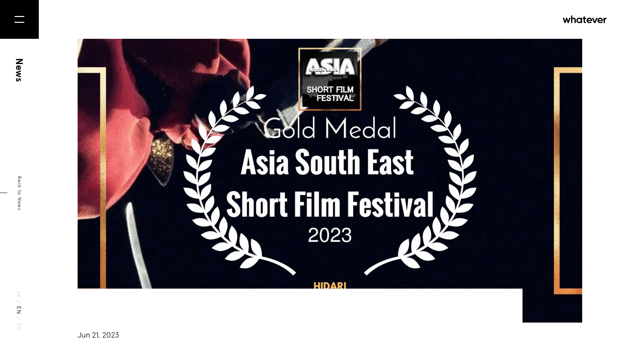

--- FILE ---
content_type: text/html; charset=utf-8
request_url: https://whatever.co/news/hidari-asia-south-east-short-film-festival/
body_size: 6548
content:
<!DOCTYPE html><html lang="en"><head><meta charSet="utf-8" class="jsx-2024758706" data-next-head=""/><meta name="viewport" content="initial-scale=1.0, width=device-width" class="jsx-2024758706" data-next-head=""/><script async="" src="https://www.googletagmanager.com/gtag/js?id=UA-131356403-1"></script><link rel="shortcut icon" href="/favicon.ico" type="image/vnd.microsoft.ico" data-next-head=""/><meta property="og:title" content="HIDARI won Gold at Asia South East-Short Film Festival 2023" data-next-head=""/><meta property="og:type" content="article" data-next-head=""/><meta property="og:url" content="" data-next-head=""/><meta property="og:image" content="https://cdn.whatever.co/wp-content/uploads/2023/08/172.jpg" data-next-head=""/><meta property="og:site_name" content="Whatever Co." data-next-head=""/><meta property="og:description" content=" Our film HIDARI has just won Gold in the Animation Short category at the prestigious Asia South East-Short Film Festival 2023. http://wwcsff.com/…/medal-winners-2023-asia-south-east…/ " data-next-head=""/><meta property="og:locale" content="en_US" data-next-head=""/><meta property="fb:app_id" content="3742059709197110" data-next-head=""/><meta name="twitter:card" content="summary_large_image" data-next-head=""/><meta name="twitter:site" content="@whtevr_co" data-next-head=""/><meta name="twitter:creator" content="@whtevr_co" data-next-head=""/><title class="jsx-2024758706" data-next-head="">HIDARI won Gold at Asia South East-Short Film Festival 2023</title><link rel="preconnect" href="https://fonts.gstatic.com" class="jsx-2024758706" data-next-head=""/><link rel="alternate" type="application/rss+xml" title="Whatever Co. News" href="/feed/" class="jsx-2024758706" data-next-head=""/><link rel="preload" href="/_next/static/css/1430a022ba3425c9.css" as="style"/><script src="https://cdnjs.cloudflare.com/ajax/libs/web-animations/2.3.2/web-animations.min.js" integrity="sha512-oAY57i8MXmaOP7pAylNLnULAM4QLV3uGnvnXVY4zF229/zFzTvG2/5YIgH8iN8oZR2hnbkiDPd4JCJGaH4oG6g==" crossorigin="anonymous" class="jsx-2024758706" data-next-head=""></script><script>
            window.dataLayer = window.dataLayer || [];
            function gtag(){dataLayer.push(arguments);}
            gtag('js', new Date());
            gtag('config', 'UA-131356403-1', {
              page_path: window.location.pathname,
            });
          </script><link rel="stylesheet" href="/_next/static/css/1430a022ba3425c9.css" data-n-g=""/><noscript data-n-css=""></noscript><script defer="" noModule="" src="/_next/static/chunks/polyfills-42372ed130431b0a.js"></script><script src="/_next/static/chunks/webpack-5952c7892519d55f.js" defer=""></script><script src="/_next/static/chunks/framework-81da62d6529af90d.js" defer=""></script><script src="/_next/static/chunks/main-44fe176b12f883bf.js" defer=""></script><script src="/_next/static/chunks/pages/_app-cc3a8f4336f79cd9.js" defer=""></script><script src="/_next/static/chunks/748-ee0db776d3bcec2b.js" defer=""></script><script src="/_next/static/chunks/884-38eea5587ef38341.js" defer=""></script><script src="/_next/static/chunks/498-5ce208c42d1aca34.js" defer=""></script><script src="/_next/static/chunks/pages/news/%5Bslug%5D-967657b657132ae0.js" defer=""></script><script src="/_next/static/vif9fU9W0rZ-pGxoSSzjh/_buildManifest.js" defer=""></script><script src="/_next/static/vif9fU9W0rZ-pGxoSSzjh/_ssgManifest.js" defer=""></script><style id="__jsx-577558306">.header.jsx-577558306{height:80px;display:-webkit-box;display:-webkit-flex;display:-ms-flexbox;display:flex;-webkit-box-pack:end;-webkit-justify-content:flex-end;-ms-flex-pack:end;justify-content:flex-end;-webkit-align-items:flex-start;-webkit-box-align:flex-start;-ms-flex-align:flex-start;align-items:flex-start;}.fixed.jsx-577558306{position:fixed;z-index:99;}a.jsx-577558306{display:block;border:none;padding:0;margin-top:32px;margin-right:30px;}@media (max-width:800px){.header.jsx-577558306{height:50px;}a.jsx-577558306{margin-top:18.2px;}a.jsx-577558306 img.jsx-577558306{width:75.1px;}}</style><style id="__jsx-4091393545">.grad-image.jsx-4091393545{font-size:0;position:relative;overflow:hidden;visibility:hidden;}</style><style id="__jsx-937002063">.entry-body.jsx-937002063{max-width:900px;padding:0;margin:0 auto 0;}</style><style id="__jsx-2142453889">.news.jsx-2142453889{margin:0 80px 0;font-size:0;}.image.jsx-2142453889 img.jsx-2142453889{width:calc((100vw - 240px) * 1);height:calc((100vw - 240px) * 0.562166962699822);-o-object-fit:cover;object-fit:cover;}.white.jsx-2142453889{position:relative;display:inline-block;margin-top:-70px;margin-right:80px;padding-right:100px;background-color:#fff;}.white.jsx-2142453889 .date{font-size:1.6rem;font-weight:300;margin-top:88px;white-space:pre;}.white.jsx-2142453889 .title{font-size:3rem;font-weight:700;line-height:4rem;margin-top:18px;}.body.jsx-2142453889{margin:10rem auto 0;}@media (max-width:800px){.news.jsx-2142453889{margin:0;}.image.jsx-2142453889 img.jsx-2142453889{width:calc(100vw * 0.866666666666667);height:calc(100vw * 0.4875);}.white.jsx-2142453889{background-color:transparent;display:block;margin:0 30px 0 0;padding:0;}.white.jsx-2142453889 .date{font-size:1rem;margin-top:4rem;}.white.jsx-2142453889 .title{font-size:1.7rem;line-height:1.6;margin-top:1.5rem;}.body.jsx-2142453889{margin:2.8rem 30px 10rem 0;}}</style><style id="__jsx-567519341">a.jsx-567519341{display:-webkit-box;display:-webkit-flex;display:-ms-flexbox;display:flex;-webkit-box-pack:center;-webkit-justify-content:center;-ms-flex-pack:center;justify-content:center;-webkit-align-items:center;-webkit-box-align:center;-ms-flex-align:center;align-items:center;color:#fff;font-size:1.8rem;font-weight:bold;-webkit-letter-spacing:0.04em;-moz-letter-spacing:0.04em;-ms-letter-spacing:0.04em;letter-spacing:0.04em;box-sizing:border-box;padding-top:4px;width:100%;height:100%;background-color:transparent;border:none;position:relative;z-index:0;overflow:hidden;cursor:pointer;-webkit-user-select:none;-moz-user-select:none;-webkit-user-select:none;-moz-user-select:none;-ms-user-select:none;user-select:none;}@media (max-width:800px){a.jsx-567519341{font-size:1.4rem;padding-top:2px;}}</style><style id="__jsx-3103155748">.black-button{width:256px;height:60px;}.black-button-bg{position:absolute;top:0;left:0;width:100%;height:100%;background-color:#f00;z-index:-1;}@media (max-width:800px){.black-button{width:187px;height:50px;}}</style><style id="__jsx-3513012783">.button.jsx-3513012783{position:fixed;top:0;left:0;z-index:101;width:80px;height:80px;margin:0;padding:0;border:none;background:transparent;}.button.jsx-3513012783 .button-inner{width:80px;height:80px;}.black.jsx-3513012783{position:absolute;top:0;left:0;width:80px;height:80px;background-color:#000;z-index:-2;}.l1.jsx-3513012783,.l2.jsx-3513012783{position:absolute;width:20px;height:2px;background-color:#fff;-webkit-transition:all 0.1s;transition:all 0.1s;}.l1.jsx-3513012783{top:33px;left:30px;}.l2.jsx-3513012783{bottom:33px;left:30px;}.close.jsx-3513012783 .l1.jsx-3513012783{top:39px;-webkit-transform:rotate(45deg);-ms-transform:rotate(45deg);transform:rotate(45deg);}.close.jsx-3513012783 .l2.jsx-3513012783{top:39px;-webkit-transform:rotate(-45deg);-ms-transform:rotate(-45deg);transform:rotate(-45deg);}@media (max-width:800px){.button.jsx-3513012783{width:50px;height:50px;}.button.jsx-3513012783 .button-inner{width:50px;height:50px;}.black.jsx-3513012783{width:50px;height:50px;}.l1.jsx-3513012783,.l2.jsx-3513012783{width:10px;height:1px;}.l1.jsx-3513012783{top:21px;left:20px;}.l2.jsx-3513012783{bottom:21px;left:20px;}.close.jsx-3513012783 .l1.jsx-3513012783{top:24.5px;}.close.jsx-3513012783 .l2.jsx-3513012783{top:24.5px;}}</style><style id="__jsx-1111430834">.menu.jsx-1111430834{position:fixed;z-index:100;width:100%;height:100%;overflow-y:auto;font-size:0;}.menu-full.jsx-1111430834{position:relative;display:-webkit-box;display:-webkit-flex;display:-ms-flexbox;display:flex;-webkit-box-pack:center;-webkit-justify-content:center;-ms-flex-pack:center;justify-content:center;-webkit-align-items:center;-webkit-box-align:center;-ms-flex-align:center;align-items:center;width:100vw;max-width:100%;height:100vh;}.menu-full.jsx-1111430834 .menu-bg{position:absolute;top:0;left:0;width:100%;height:100%;background-color:#333;}.menu-full.jsx-1111430834 .columns.jsx-1111430834{display:grid;grid-template-columns:repeat(2,auto);grid-gap:0 calc((100vw - 80px) * 0.300155520995334);gap:0 calc((100vw - 80px) * 0.300155520995334);}.menu-full.jsx-1111430834 ul.jsx-1111430834{margin:0;padding:0;}.menu-full.jsx-1111430834 li.jsx-1111430834{list-style-type:none;margin:0;margin-bottom:max(calc((100vw - 80px) * 0.036547433903577),4.7rem);padding:0;mix-blend-mode:lighten;}.menu-full.jsx-1111430834 li.jsx-1111430834:first-child{margin-top:max(calc((100vw - 80px) * 0.003110419906687),0.4rem);margin-bottom:max(calc((100vw - 80px) * 0.044323483670295),5.7rem);}.menu-full.jsx-1111430834 li.jsx-1111430834:last-child{margin-bottom:0;}.menu-full.jsx-1111430834 li.jsx-1111430834 .menu-link{font-size:max(calc((100vw - 80px) * 0.027993779160187),3.6rem);font-weight:bold;color:#fff;border:none;}.menu-full.jsx-1111430834 .contact.jsx-1111430834{position:relative;}.menu-full.jsx-1111430834 .contact.jsx-1111430834 .line.jsx-1111430834{display:none;}.menu-full.jsx-1111430834 .contact.jsx-1111430834 .langselect{font-size:1.4rem;-webkit-letter-spacing:0.06rem;-moz-letter-spacing:0.06rem;-ms-letter-spacing:0.06rem;letter-spacing:0.06rem;margin-top:5px;margin-bottom:117px;mix-blend-mode:lighten;}.menu-full.jsx-1111430834 .contact.jsx-1111430834 .sns{position:absolute;right:0;bottom:6px;mix-blend-mode:lighten;}@media (max-width:800px){.menu-full.jsx-1111430834{display:block;width:100%;height:auto;min-height:100%;box-sizing:border-box;padding:calc(100vw * 0.08) calc(100vw * 0.08) calc(100vw * 0.2);}.menu-full.jsx-1111430834 .columns.jsx-1111430834{display:block;}.menu-full.jsx-1111430834 ul.jsx-1111430834{-webkit-align-self:auto;-ms-flex-item-align:auto;align-self:auto;margin:0;margin-top:calc(100vw * 0.269333333333333);margin-left:calc(100vw * 0.053333333333333);}.menu-full.jsx-1111430834 li.jsx-1111430834{margin-bottom:calc(100vw * 0.109333333333333);}.menu-full.jsx-1111430834 li.jsx-1111430834:first-child{margin-bottom:calc(100vw * 0.136);}.menu-full.jsx-1111430834 li.jsx-1111430834 .menu-link{font-size:calc(100vw * 0.08);}.menu-full.jsx-1111430834 li.jsx-1111430834 .menu-link a{border:none;}.menu-full.jsx-1111430834 .contact.jsx-1111430834{border-top:1px solid #707070;margin-top:70px;padding-top:72px;}.menu-full.jsx-1111430834 .contact.jsx-1111430834 .line.jsx-1111430834{display:block;margin:0;margin-top:73px;padding:0;border:none;border-top:1px solid #707070;}.menu-full.jsx-1111430834 .contact.jsx-1111430834 .langselect{margin-bottom:70px;}.menu-full.jsx-1111430834 .contact.jsx-1111430834 .langselect .inner{font-size:1.4rem;}.menu-full.jsx-1111430834 .contact.jsx-1111430834 .sns{position:relative;right:auto;bottom:auto;margin-top:75px;}}</style><style id="__jsx-3756385694">a.jsx-3756385694{border:none;padding:0;color:#cccccc;}a.jsx-3756385694:hover{color:black;}</style><style id="__jsx-2747153096">.language-selector.jsx-2747153096{font-size:1.2rem;-webkit-letter-spacing:0.12em;-moz-letter-spacing:0.12em;-ms-letter-spacing:0.12em;letter-spacing:0.12em;color:#ccc;-webkit-user-select:none;-moz-user-select:none;-webkit-user-select:none;-moz-user-select:none;-ms-user-select:none;user-select:none;}.sp.jsx-2747153096{white-space:pre;}@media (max-width:800px){.language-selector.jsx-2747153096{font-size:1rem;}}</style><style id="__jsx-769027305">.sidebar.jsx-769027305{position:fixed;width:80px;height:100vh;}.vertical.jsx-769027305{position:absolute;display:-webkit-box;display:-webkit-flex;display:-ms-flexbox;display:flex;-webkit-box-pack:justify;-webkit-justify-content:space-between;-ms-flex-pack:justify;justify-content:space-between;width:calc(100vh - 80px);height:80px;top:80px;left:80px;-webkit-transform-origin:top left;-ms-transform-origin:top left;transform-origin:top left;-webkit-transform:rotate(90deg);-ms-transform:rotate(90deg);transform:rotate(90deg);}.title.jsx-769027305{font-size:2rem;font-weight:700;-webkit-user-select:none;-moz-user-select:none;-webkit-user-select:none;-moz-user-select:none;-ms-user-select:none;user-select:none;margin-left:40px;margin-top:31px;}.back.jsx-769027305{position:relative;font-size:1rem;-webkit-letter-spacing:0.1rem;-moz-letter-spacing:0.1rem;-ms-letter-spacing:0.1rem;letter-spacing:0.1rem;margin-left:30px;margin-top:30px;text-align:center;}.back.jsx-769027305 a.jsx-769027305{display:-webkit-box;display:-webkit-flex;display:-ms-flexbox;display:flex;-webkit-flex-direction:column;-ms-flex-direction:column;flex-direction:column;-webkit-align-items:center;-webkit-box-align:center;-ms-flex-align:center;align-items:center;border:none;padding:5px 5px 0;-webkit-transition:all 0.15s cubic-bezier(0.8,0,0.2,1);transition:all 0.15s cubic-bezier(0.8,0,0.2,1);}@media (min-width:801px){.back.jsx-769027305 a.jsx-769027305:hover{padding-top:15px;opacity:0.3;-webkit-transition:all 0.15s cubic-bezier(0.8,0,0.2,1);transition:all 0.15s cubic-bezier(0.8,0,0.2,1);}.back.jsx-769027305 a.jsx-769027305:hover .text.jsx-769027305{margin-bottom:10px;-webkit-transition:all 0.15s cubic-bezier(0.8,0,0.2,1);transition:all 0.15s cubic-bezier(0.8,0,0.2,1);}}.back.jsx-769027305 a.jsx-769027305 .text.jsx-769027305{margin-bottom:20px;-webkit-transition:all 0.15s cubic-bezier(0.8,0,0.2,1);transition:all 0.15s cubic-bezier(0.8,0,0.2,1);}.back.jsx-769027305 a.jsx-769027305 .line.jsx-769027305{height:15px;border-left:1px solid #333;margin-right:2px;}.langselect.jsx-769027305{margin-right:38px;margin-top:36px;}@media (max-width:800px){.sidebar.jsx-769027305{width:50px;}.vertical.jsx-769027305{width:calc(100vh - 50px);height:50px;top:50px;left:50px;}.back.jsx-769027305{position:absolute;top:15px;right:235px;margin:0;}.back.jsx-769027305 a.jsx-769027305 .text.jsx-769027305{margin-bottom:10px;}.title.jsx-769027305{font-size:1.4rem;font-weight:700;margin-left:25px;margin-top:17.7px;}.langselect.jsx-769027305{margin-right:130px;margin-top:20px;}}</style><style id="__jsx-44886115">.contact-form.jsx-44886115{font-size:0;}.contact-form.jsx-44886115 .text{color:#fff;font-size:1.4rem;font-weight:300;mix-blend-mode:lighten;}.contact-form.jsx-44886115 .contact{margin-top:26px;mix-blend-mode:lighten;}.contact-form.jsx-44886115 .contact a.jsx-44886115{display:inline-block;color:#fff;font-size:1.6rem;font-weight:bold;-webkit-letter-spacing:0.04em;-moz-letter-spacing:0.04em;-ms-letter-spacing:0.04em;letter-spacing:0.04em;padding-bottom:7px;padding-right:28px;border-bottom:1px solid #fff;}.newsletter.jsx-44886115{margin-top:92px;}.newsletter.jsx-44886115 .subscribe{font-size:1.4rem;font-weight:300;color:#fff;mix-blend-mode:lighten;}.newsletter.jsx-44886115 .form{margin-top:1.8rem;width:436px;mix-blend-mode:lighten;}.newsletter.jsx-44886115 form{display:grid;grid-template-columns:auto 48px;margin:0;padding:0;border-radius:30px;border:1px solid #fff;}.newsletter.jsx-44886115 .email.jsx-44886115{display:inline-block;color:#fff;font-size:1.6rem;font-weight:300;width:100%;box-sizing:border-box;margin:0;padding:14px 24px;border:none;background-color:transparent;vertical-align:middle;}.newsletter.jsx-44886115 .submit.jsx-44886115{font-size:0;margin:2px;padding:0;width:44px;height:44px;box-sizing:border-box;background-color:transparent;background-image:url("/footer/mail.svg");background-size:44px 44px;border:none;vertical-align:middle;cursor:pointer;}.en.jsx-44886115 .text{font-size:1.5rem;}.en.jsx-44886115 .newsletter.jsx-44886115 .subscribe{font-size:1.5rem;}.en.jsx-44886115 .newsletter.jsx-44886115 .email.jsx-44886115{font-size:1.5rem;}@media (max-width:800px){.contact-form.jsx-44886115 .text{font-size:var(--font-size-ja);line-height:1.7;}.contact-form.jsx-44886115 .contact{margin-top:1.9rem;}.contact-form.jsx-44886115 .contact a.jsx-44886115{font-size:1.4rem;padding-bottom:0.5rem;}.newsletter.jsx-44886115{margin-top:6.7rem;}.newsletter.jsx-44886115 .subscribe{font-size:var(--font-size-ja);}.newsletter.jsx-44886115 .form{margin-top:2.8rem;width:100%;}.newsletter.jsx-44886115 form{display:-webkit-box;display:-webkit-flex;display:-ms-flexbox;display:flex;box-sizing:border-box;}.newsletter.jsx-44886115 .email.jsx-44886115{-webkit-box-flex:2;-webkit-flex-grow:2;-ms-flex-positive:2;flex-grow:2;width:auto;font-size:1.4rem;}.newsletter.jsx-44886115 .submit.jsx-44886115{-webkit-flex-basis:40px;-ms-flex-preferred-size:40px;flex-basis:40px;margin:9px;width:40px;height:40px;background-size:40px 40px;}.en.contact-form.jsx-44886115 .text{font-size:1.4rem;line-height:1.5;}.en.contact-form.jsx-44886115 .contact{margin-top:2.2rem;}.en.contact-form.jsx-44886115 .contact a.jsx-44886115{font-size:1.6rem;font-weight:700;-webkit-letter-spacing:0;-moz-letter-spacing:0;-ms-letter-spacing:0;letter-spacing:0;padding-right:3.5rem;padding-bottom:0.7rem;}.en.jsx-44886115 .newsletter.jsx-44886115{margin-top:7.5rem;}.en.jsx-44886115 .newsletter.jsx-44886115 .subscribe{font-size:1.4rem;}.en.jsx-44886115 .newsletter.jsx-44886115 .form{margin-top:2.7rem;}}</style><style id="__jsx-3261642047">.links.jsx-3261642047{font-size:0;display:grid;grid-template-columns:repeat(5,25px);grid-gap:0 15px;gap:0 15px;}.links.jsx-3261642047 a.jsx-3261642047{display:inline-block;width:25px;height:25px;font-size:0;background-repeat:no-repeat;background-size:25px 25px;margin:0;padding:0;border:none;}@media (max-width:800px){.links.jsx-3261642047{grid-template-columns:repeat(5,30px);}.links.jsx-3261642047 a.jsx-3261642047{width:30px;height:30px;background-size:30px 30px;}}</style><style id="__jsx-728238066">.footer.jsx-728238066{height:400px;position:relative;padding:100px 80px;margin-top:150px;color:#fff;background-color:#333;font-size:0;}.footer.jsx-728238066 .logo{display:inline-block;margin-bottom:97px;mix-blend-mode:lighten;}.footer.jsx-728238066 .line.jsx-728238066{display:none;}.footer.jsx-728238066 .sns.jsx-728238066{position:absolute;bottom:99px;right:80px;}.footer.jsx-728238066 .sns.jsx-728238066 .sns-buttons{mix-blend-mode:lighten;}.footer.jsx-728238066 .sns-buttons.jsx-728238066{margin-bottom:30px;}.footer.jsx-728238066 .privacy.jsx-728238066,.footer.jsx-728238066 text-align.jsx-728238066 right.jsx-728238066,.footer.jsx-728238066 .terms.jsx-728238066{text-align:right;margin-top:12px;}.footer.jsx-728238066 .privacy-inner,.footer.jsx-728238066 .terms-inner{display:inline-block;font-size:1.2rem;font-weight:300;mix-blend-mode:lighten;}.footer.jsx-728238066 .privacy-inner a.jsx-728238066,.footer.jsx-728238066 .terms-inner a.jsx-728238066{color:#fff;border-bottom-color:#fff;display:inline-block;}.footer.jsx-728238066 .copyright.jsx-728238066{margin-top:15px;text-align:right;}.footer.jsx-728238066 .copyright-inner{display:inline-block;font-size:1.2rem;font-weight:300;mix-blend-mode:lighten;}.pagetop.jsx-728238066{position:absolute;top:215px;right:80px;font-size:1.2rem;-webkit-letter-spacing:0.07em;-moz-letter-spacing:0.07em;-ms-letter-spacing:0.07em;letter-spacing:0.07em;-webkit-transform:rotate(90deg);-ms-transform:rotate(90deg);transform:rotate(90deg);-webkit-transform-origin:top right;-ms-transform-origin:top right;transform-origin:top right;}.pagetop.jsx-728238066:hover{opacity:0.5;-webkit-transition:all 0.1s ease-out;transition:all 0.1s ease-out;}.pagetop.jsx-728238066 hr.jsx-728238066{display:inline-block;width:40px;border:none;border-top:1px solid #fff;margin-right:20px;}.pagetop.jsx-728238066 span.jsx-728238066{vertical-align:3px;cursor:pointer;}@media (max-width:800px){.footer.jsx-728238066{padding:calc(100vw * 0.197333333333333) calc(100vw * 0.08) calc(100vw * 0.133333333333333);margin:0;height:auto;}.footer.jsx-728238066 .logo{margin-bottom:73px;}.footer.jsx-728238066 .logo img.jsx-728238066{width:calc(100vw * 0.312);}.footer.jsx-728238066 hr.line.jsx-728238066{display:block;border:none;border-top:1px solid #707070;margin-top:75px;}.footer.jsx-728238066 .sns.jsx-728238066{position:static;margin-top:75px;}.footer.jsx-728238066 .sns-buttons.jsx-728238066{margin-top:50px;}.footer.jsx-728238066 .privacy.jsx-728238066{text-align:left;}.footer.jsx-728238066 .terms.jsx-728238066{text-align:left;margin-top:14px;}.footer.jsx-728238066 .copyright.jsx-728238066{text-align:left;margin-top:16px;}.pagetop.jsx-728238066{top:auto;left:auto;right:30px;bottom:33px;-webkit-letter-spacing:0;-moz-letter-spacing:0;-ms-letter-spacing:0;letter-spacing:0;}.pagetop.jsx-728238066 hr.jsx-728238066{width:35px;margin-right:10px;}}</style><style id="__jsx-2024758706">.container.jsx-2024758706{position:relative;width:100%;background-repeat:no-repeat;background-position:left top;overflow:hidden;}.contents.jsx-2024758706{display:-webkit-box;display:-webkit-flex;display:-ms-flexbox;display:flex;-webkit-align-items:flex-start;-webkit-box-align:flex-start;-ms-flex-align:flex-start;align-items:flex-start;}.main.jsx-2024758706{width:calc(100vw - 80px);margin-left:80px;}@media (max-width:800px){.container.jsx-2024758706{background-size:375px auto;}.main.jsx-2024758706{width:calc(100vw - 50px);margin-left:50px;}}</style></head><body><link rel="preload" as="image" href="/logo_black.svg"/><link rel="preload" as="image" href="/_next/image?url=https%3A%2F%2Fcdn.whatever.co%2Fwp-content%2Fuploads%2F2023%2F08%2F172.jpg&amp;w=1920&amp;q=90"/><link rel="preload" as="image" href="/footer/logo_white.svg"/><div id="__next"><div class="jsx-2024758706"><div class="jsx-2024758706 container"><div class="jsx-2024758706 contents"><div class="jsx-2024758706 main"><div class="jsx-577558306 header"><div class="jsx-577558306 fixed"><a class="jsx-577558306" href="/"><img src="/logo_black.svg" width="90" class="jsx-577558306"/></a></div></div><div class="jsx-2142453889 news"><div class="jsx-2142453889 image"><div class="jsx-4091393545 grad-image"><img src="/_next/image?url=https%3A%2F%2Fcdn.whatever.co%2Fwp-content%2Fuploads%2F2023%2F08%2F172.jpg&amp;w=1920&amp;q=90" alt="" class="jsx-2142453889"/></div></div><div class="jsx-2142453889 white"><div class="jsx-2142453889"><div class="date">Jun 21, 2023</div></div><div class="jsx-2142453889"><div class="title"><div class="jsx-2142453889">HIDARI won Gold at Asia South East-Short Film Festival 2023</div></div></div></div><div class="jsx-2142453889 body"><div class="jsx-937002063 entry-body en">
<p>Our film HIDARI has just won Gold in the Animation Short category at the prestigious Asia South East-Short Film Festival 2023. <br><a href="http://wwcsff.com/.../medal-winners-2023-asia-south-east.../">http://wwcsff.com/&#8230;/medal-winners-2023-asia-south-east&#8230;/</a></p>
</div></div></div></div><div class="jsx-3513012783 button"><div class="black-button button-inner"><a class="jsx-567519341"><div style="display:block" class="jsx-3513012783 black"></div><div class="jsx-3513012783 l1"></div><div class="jsx-3513012783 l2"></div></a></div></div><div class="jsx-769027305 sidebar"><div class="jsx-769027305 vertical"><div class="jsx-769027305 title">News</div><div class="jsx-769027305 back"><a class="jsx-769027305" href="/news/"><div class="jsx-769027305 text">Back to <!-- -->News</div><div class="jsx-769027305 line"></div></a></div><div class="jsx-769027305 langselect"><div class="jsx-2747153096 language-selector"><a type="button" class="jsx-3756385694" href="/ja/news/hidari-asia-south-east-short-film-festival/">JA</a><span style="color:#cccccc" class="jsx-2747153096 sp"> / </span><span style="color:black" class="jsx-3756385694">EN</span><span style="color:#cccccc" class="jsx-2747153096 sp"> / </span><a type="button" class="jsx-3756385694" href="/zh-hant/news/hidari-asia-south-east-short-film-festival/">ZH</a></div></div></div></div></div><div class="jsx-728238066 footer"><div class="jsx-728238066"><div class="logo"><img src="/footer/logo_white.svg" width="170" class="jsx-728238066"/></div></div><div class="jsx-44886115 contact-form en"><div class="jsx-44886115"><div class="text">For new business and media inquires, contact us.</div></div><div class="jsx-44886115"><div class="contact"><a href="https://forms.gle/8Se3pw1eZffMNBtR9" class="jsx-44886115">Contact us</a></div></div><div class="jsx-44886115 newsletter"><div class="jsx-44886115"><div class="subscribe">Subscribe to our newsletter</div></div><div class="jsx-44886115"><div class="form"><form class="jsx-44886115" action="https://whatever.us20.list-manage.com/subscribe/post?u=0b31ccc167140375101923bbb&amp;id=c20b8d6b11" method="post"><input type="email" placeholder="Email address" class="jsx-44886115 email" name="EMAIL"/><input type="submit" class="jsx-44886115 submit" name="subscribe" value="Subscribe"/></form></div></div></div></div><hr class="jsx-728238066 line"/><div class="jsx-728238066 sns"><div class="jsx-728238066 sns-buttons"><div class="jsx-3261642047 links"><div><a href="https://www.facebook.com/whtevr.co/" style="background-image:url(/footer/facebook.svg)" target="_blank" rel="noopener noreferrer" class="jsx-3261642047">Facebook</a></div><div><a href="https://twitter.com/whtevr_co" style="background-image:url(/footer/twitter.svg)" target="_blank" rel="noopener noreferrer" class="jsx-3261642047">Twitter</a></div><div><a href="https://www.instagram.com/whtevr_co/" style="background-image:url(/footer/instagram.svg)" target="_blank" rel="noopener noreferrer" class="jsx-3261642047">Instagram</a></div><div><a href="https://www.linkedin.com/company/whtevr-co/" style="background-image:url(/footer/linkedin.svg)" target="_blank" rel="noopener noreferrer" class="jsx-3261642047">LinkedIn</a></div><div><a href="https://shop.whatever.co/" style="background-image:url(/footer/shopcart.svg)" target="_blank" rel="noopener noreferrer" class="jsx-3261642047">LinkedIn</a></div></div></div><div class="jsx-728238066 privacy"><div class="privacy-inner"><a class="jsx-728238066" href="/privacy/">Privacy policy</a></div></div><div class="jsx-728238066 terms"><div class="terms-inner"><a class="jsx-728238066" href="/terms/">Terms of Service</a></div></div><div class="jsx-728238066 copyright"><div class="copyright-inner">© Whatever Co.</div></div></div><div class="jsx-728238066 pagetop"><hr class="jsx-728238066"/><span class="jsx-728238066">Page Top</span></div></div></div></div></div><script id="__NEXT_DATA__" type="application/json">{"props":{"pageProps":{"entry":{"slug":"hidari-asia-south-east-short-film-festival","title":"HIDARI won Gold at Asia South East-Short Film Festival 2023","subtitle":null,"overview":null,"side_image":"/common/noimage.png","content":"\n\u003cp\u003eOur film HIDARI has just won Gold in the Animation Short category at the prestigious Asia South East-Short Film Festival 2023. \u003cbr\u003e\u003ca href=\"http://wwcsff.com/.../medal-winners-2023-asia-south-east.../\"\u003ehttp://wwcsff.com/\u0026#8230;/medal-winners-2023-asia-south-east\u0026#8230;/\u003c/a\u003e\u003c/p\u003e\n","date":"Jun 21, 2023","hero_image":"https://cdn.whatever.co/wp-content/uploads/2023/08/172.jpg","hero_image_mobile":"https://cdn.whatever.co/wp-content/uploads/2023/08/172-1200x1080.jpg","tags":[],"credit":null,"next":{"slug":"moar-won-bronze-at-tech-direction-awards","title":"MoAR won Bronze at Tech Direction Awards 2023"},"prev":{"slug":"hidaris-official-website-open","title":"HIDARI's official website is now open"}}},"__N_SSG":true},"page":"/news/[slug]","query":{"slug":"hidari-asia-south-east-short-film-festival"},"buildId":"vif9fU9W0rZ-pGxoSSzjh","isFallback":false,"isExperimentalCompile":false,"gsp":true,"appGip":true,"locale":"en","locales":["en","ja","zh-hant"],"defaultLocale":"en","scriptLoader":[]}</script></body></html>

--- FILE ---
content_type: application/javascript; charset=utf-8
request_url: https://whatever.co/_next/static/chunks/355-983328055a8ec8d4.js
body_size: 3230
content:
"use strict";(self.webpackChunk_N_E=self.webpackChunk_N_E||[]).push([[355],{2543:(e,t,n)=>{n.d(t,{z:()=>m});var r=n(9391),s=n.n(r),i=n(3884),o=n(604),a=n(7002),c=function(e){var t=e.replace(/<\/?[^>]+(>|$)/g,"").replace(/\s+/gm," ");return(0,i.decode)(t)},l={ja:"ja_JP",en:"en_US","zh-hant":"zh_TW"},m=function(e){var t=e.title,n=e.type,r=e.image,i=e.desc,m=(0,o.useRouter)(),d=m.locale||m.defaultLocale;d=l[d]||d;var x=(r=r||"/index/OGimage.png").match(/^https?:\/\//)?r:"https://whatever.co"+r;return(0,a.jsxs)(s(),{children:[(0,a.jsx)("meta",{property:"og:title",content:c(t)}),(0,a.jsx)("meta",{property:"og:type",content:void 0===n?"article":n}),(0,a.jsx)("meta",{property:"og:url",content:""}),(0,a.jsx)("meta",{property:"og:image",content:x}),(0,a.jsx)("meta",{property:"og:site_name",content:"Whatever Co."}),(0,a.jsx)("meta",{property:"og:description",content:c(i||"")}),(0,a.jsx)("meta",{property:"og:locale",content:d}),(0,a.jsx)("meta",{property:"fb:app_id",content:"3742059709197110"}),(0,a.jsx)("meta",{name:"twitter:card",content:"summary_large_image"}),(0,a.jsx)("meta",{name:"twitter:site",content:"@whtevr_co"}),(0,a.jsx)("meta",{name:"twitter:creator",content:"@whtevr_co"})]})}},8593:(e,t,n)=>{n.r(t),n.d(t,{__N_SSG:()=>b,default:()=>k,removeHtmlTags:()=>y});var r=n(2864),s=n(5016),i=n.n(s),o=n(7167),a=n.n(o),c=n(6466),l=n(604),m=n(5501),d=n.n(m),x=n(4758),u=n(2498),g=n(3135),h=n(8795),p=n(2543),f=n(7559),j=n(6624),w=n(9444),v=n(7002),b=!0,y=function(e){return e.replace(/<\/?[^>]+(>|$)/g,"")},N=function(e){var t,n=e.entry,r=(0,c.useState)(!1),s=r[0],o=r[1];return(0,v.jsxs)(v.Fragment,{children:[(0,v.jsx)("div",{className:"jsx-2990740519 "+((0,x.c)("news-item")||""),children:(0,v.jsx)(d(),{href:"/news/".concat(n.slug),legacyBehavior:!0,children:(0,v.jsxs)("a",{onMouseEnter:function(){return o(!0)},onMouseLeave:function(){return o(!1)},onClick:function(){try{var e=window.pageYOffset||document.documentElement.scrollTop||document.body.scrollTop||0;sessionStorage.setItem("news-scroll-position",e.toString())}catch(e){}},className:"jsx-2990740519",children:[(0,v.jsx)(g.eI,{mouseEntered:s,children:(0,v.jsx)("img",{src:(0,h.Y)(n.hero_image,1200),alt:"",loading:"lazy",className:"jsx-2990740519"})}),(0,v.jsx)("div",{className:"jsx-2990740519",children:(0,v.jsx)(g.fP,{className:"date",inline:!0,children:n.date})}),(0,v.jsx)("div",{className:"jsx-2990740519",children:(0,v.jsx)(g.fP,{className:"title",inline:!0,children:(0,v.jsx)("div",{dangerouslySetInnerHTML:{__html:n.title},className:"jsx-2990740519"})})}),(0,v.jsx)("div",{className:"jsx-2990740519",children:(0,v.jsx)(g.fP,{className:"desc",children:(0,v.jsx)("div",{dangerouslySetInnerHTML:{__html:y((null==(t=n.content)?void 0:t.split("\x3c!--more--\x3e")[0])||"")},className:"jsx-2990740519 desc-inner"})})})]})})}),(0,v.jsx)(i(),{id:"2990740519",children:[".news-item.jsx-2990740519{font-size:0;width:calc((100vw - 80px) * 0.461119751166407);}",".news-item.jsx-2990740519 img.jsx-2990740519{width:calc((100vw - 80px) * 0.461119751166407);height:calc((100vw - 80px) * 0.259720062208398);-o-object-fit:cover;object-fit:cover;}",".news-item.jsx-2990740519 .date{font-size:1.2rem;font-weight:300;margin-top:3rem;}",".news-item.jsx-2990740519 .title{font-size:2rem;font-weight:700;line-height:1.5;margin-top:1.3rem;}",".news-item.jsx-2990740519 .desc{margin-top:1.6rem;width:calc((100vw - 80px) * 0.436236391912908);}",".news-item.jsx-2990740519 .desc-inner.jsx-2990740519{display:-webkit-box;-webkit-box-orient:vertical;--num-lines:3;-webkit-line-clamp:var(--num-lines);overflow:hidden;text-overflow:ellipsis;font-size:var(--font-size-ja);font-weight:300;line-height:2;}",".news-item.jsx-2990740519 .desc-inner.jsx-2990740519 p{margin:0;}",".news-item.jsx-2990740519 .desc-inner.jsx-2990740519 a{border:none;padding:0;}","@media (max-width:800px){.news-item.jsx-2990740519{width:100%;margin:0 0 6.5rem 0;}.news-item.jsx-2990740519 img.jsx-2990740519{width:calc(100vw * 0.866666666666667);height:calc(100vw * 0.4875);}.news-item.jsx-2990740519 .date{font-size:1rem;margin-top:2.55rem;}.news-item.jsx-2990740519 .title{font-size:1.7rem;line-height:1.588235294117647;margin:1rem 30px 0 0;}.news-item.jsx-2990740519 .desc{width:auto;margin:0.9rem 30px 0 0;overflow:hidden;}.news-item.jsx-2990740519 .desc-inner.jsx-2990740519{--size:1.3rem;--height:2;--num-lines:5;font-size:var(--size);line-height:var(--height);max-height:calc(var(--size) * var(--height) * var(--num-lines));}.en.news-item.jsx-2990740519 .title{font-size:2rem;line-height:1.35;margin:1rem 30px 0 0;}.en.news-item.jsx-2990740519 .desc{width:auto;margin-top:0.7rem;}.en.news-item.jsx-2990740519 .desc-inner.jsx-2990740519{--size:1.4rem;--height:1.785714285714286;}}"]})]})};let k=function(e){var t=e.entries,n=(0,l.useRouter)().locale||"",s=function(){var e=arguments.length>0&&void 0!==arguments[0]?arguments[0]:[],t=(0,l.useRouter)().locale||"ja",n=(0,c.useState)(e),s=n[0],i=n[1],o=(0,c.useState)(!1),m=o[0],d=o[1],x=(0,c.useState)(!0),u=x[0],g=x[1],h=(0,c.useState)(null),p=h[0],j=h[1],w=(0,c.useState)(1),v=w[0],b=w[1],y=(0,c.useCallback)((0,r.A)(a().mark(function e(){var n,r,s;return a().wrap(function(e){for(;;)switch(e.prev=e.next){case 0:if(!(m||!u)){e.next=2;break}return e.abrupt("return");case 2:return d(!0),j(null),e.prev=4,n=v+1,e.next=8,fetch("/api/news?page=".concat(n,"&perPage=50&locale=").concat(t));case 8:if((r=e.sent).ok){e.next=11;break}throw Error("Failed to load news");case 11:return e.next=13,r.json();case 13:(s=e.sent).entries.length>0?(i(function(e){return[].concat((0,f.A)(e),(0,f.A)(s.entries))}),b(n),g(s.hasMore)):g(!1),e.next=20;break;case 17:e.prev=17,e.t0=e.catch(4),j(e.t0 instanceof Error?e.t0.message:"An error occurred");case 20:return e.prev=20,d(!1),e.finish(20);case 23:case"end":return e.stop()}},e,null,[[4,17,20,23]])})),[m,u,v,t]);return(0,c.useEffect)(function(){i(e),b(1),g(e.length>=50),j(null)},[e]),{entries:s,loading:m,hasMore:u,loadMore:y,error:p}}(t),o=s.entries,m=s.loading,d=s.hasMore,x=s.loadMore,h=s.error,b=(0,c.useState)(!1),y=b[0],k=b[1],z=(0,c.useState)(!1),_=z[0],S=z[1],M=function(e){var t=arguments.length>1&&void 0!==arguments[1]?arguments[1]:{},n=t.threshold,r=void 0===n?.1:n,s=t.rootMargin,i=void 0===s?"100px":s,o=t.enabled,a=void 0===o||o,l=(0,c.useRef)(null);return(0,c.useEffect)(function(){if(a&&l.current){var t=new IntersectionObserver(function(t){if((0,j.A)(t,1)[0].isIntersecting){var n=window.innerHeight;Math.max(document.body.scrollHeight,document.documentElement.scrollHeight)-((window.pageYOffset||document.documentElement.scrollTop||0)+n)>250&&e()}},{threshold:r,rootMargin:i}),n=l.current;return t.observe(n),function(){n&&t.unobserve(n)}}},[e,r,i,a]),l}(function(){y||x()},{threshold:.1,rootMargin:"100px",enabled:d&&!m&&!y});return(0,c.useEffect)(function(){var e,t=(e=(0,r.A)(a().mark(function e(){var t,n,r,s,i,o,c;return a().wrap(function(e){for(;;)switch(e.prev=e.next){case 0:if(e.prev=0,!(!(t=sessionStorage.getItem("news-scroll-position"))||_)){e.next=4;break}return e.abrupt("return");case 4:if(!(Number.isNaN(n=Number.parseInt(t,10))||n<=0)){e.next=7;break}return e.abrupt("return");case 7:if(k(!0),r=window.innerWidth<=768?300:200,!((s=Math.max(document.body.scrollHeight,document.body.offsetHeight,document.documentElement.clientHeight,document.documentElement.scrollHeight,document.documentElement.offsetHeight))-window.innerHeight<n-100)||!(d&&!m)){e.next=16;break}return x(),e.abrupt("return");case 16:i=Math.max(0,s-window.innerHeight-r),o=Math.min(n,i),c=function(){var e=arguments.length>0&&void 0!==arguments[0]?arguments[0]:0;if(e>=3){k(!1),S(!0),sessionStorage.removeItem("news-scroll-position");return}window.scrollTo(0,o),setTimeout(function(){Math.abs((window.pageYOffset||document.documentElement.scrollTop||0)-o)>50?c(e+1):setTimeout(function(){k(!1),S(!0),sessionStorage.removeItem("news-scroll-position")},100)},100+100*e)},setTimeout(function(){return c()},100),e.next=27;break;case 22:e.prev=22,e.t0=e.catch(0),console.warn("Scroll position restoration failed:",e.t0),k(!1),S(!0);case 27:case"end":return e.stop()}},e,null,[[0,22]])})),function(){return e.apply(this,arguments)});o.length>0&&!_&&t()},[o.length,d,m,_,x]),(0,v.jsxs)(v.Fragment,{children:[(0,v.jsx)(p.z,{title:"News ― Whatever Co."}),(0,v.jsxs)(u.A,{title:"News",side:"News",children:[(0,v.jsx)("div",{className:"jsx-2212191482 news-index",children:o.map(function(e){return(0,v.jsx)(N,{entry:e},e.slug+n)})}),(0,v.jsxs)("div",{className:"jsx-2212191482 news-actions",children:[h&&(0,v.jsx)("div",{className:"jsx-2212191482 error-message",children:(0,v.jsx)(g.fP,{inline:!0,children:h})}),m&&(0,v.jsx)("div",{className:"jsx-2212191482 loading-message",children:(0,v.jsx)(g.fP,{inline:!0,children:"Loading..."})}),d&&!m&&(0,v.jsx)("div",{className:"jsx-2212191482 load-more-container",children:(0,v.jsx)(w.A,{onClick:x,children:"Load More"})}),!d&&o.length>10&&(0,v.jsx)("div",{className:"jsx-2212191482 end-message",children:(0,v.jsx)(g.fP,{inline:!0,children:"All news loaded"})})]}),d&&!m&&!y&&(0,v.jsx)("div",{ref:M,className:"jsx-2212191482 intersection-trigger"})]}),(0,v.jsx)(i(),{id:"2212191482",children:[".news-index.jsx-2212191482{margin-top:90px;margin-bottom:60px;display:grid;grid-template-columns:1fr 1fr;grid-gap:calc((100vw - 80px) * 0.07153965785381) calc((100vw - 80px) * 0.077760497667185);}",".news-actions.jsx-2212191482{display:-webkit-box;display:-webkit-flex;display:-ms-flexbox;display:flex;-webkit-flex-direction:column;-ms-flex-direction:column;flex-direction:column;-webkit-align-items:center;-webkit-box-align:center;-ms-flex-align:center;align-items:center;margin-bottom:90px;}",".error-message.jsx-2212191482{color:#f00;font-size:1.6rem;margin-bottom:30px;text-align:center;}",".loading-message.jsx-2212191482{font-size:1.6rem;margin-bottom:30px;text-align:center;}",".load-more-container.jsx-2212191482{margin-bottom:30px;}",".end-message.jsx-2212191482{font-size:1.4rem;margin-bottom:30px;text-align:center;opacity:0.7;}",".intersection-trigger.jsx-2212191482{height:1px;opacity:0;margin-bottom:300px;}","@media (max-width:800px){.news-index.jsx-2212191482{margin:0 0 40px 0;display:block;}.news-actions.jsx-2212191482{margin-bottom:60px;}.error-message.jsx-2212191482,.loading-message.jsx-2212191482{font-size:1.4rem;margin-bottom:20px;}.end-message.jsx-2212191482{font-size:1.2rem;margin-bottom:20px;}}"]})]})}},8795:(e,t,n)=>{n.d(t,{Y:()=>i});var r=n(2112),s=n.n(r),i=function(e){var t=arguments.length>1&&void 0!==arguments[1]?arguments[1]:1920,n=arguments.length>2&&void 0!==arguments[2]?arguments[2]:90;return"/_next/image?"+s().stringify({url:e,w:t,q:n})}}}]);

--- FILE ---
content_type: application/javascript; charset=utf-8
request_url: https://cdnjs.cloudflare.com/ajax/libs/web-animations/2.3.2/web-animations.min.js
body_size: 13433
content:
// Copyright 2014 Google Inc. All rights reserved.
//
// Licensed under the Apache License, Version 2.0 (the "License");
// you may not use this file except in compliance with the License.
//     You may obtain a copy of the License at
//
// http://www.apache.org/licenses/LICENSE-2.0
//
// Unless required by applicable law or agreed to in writing, software
// distributed under the License is distributed on an "AS IS" BASIS,
// WITHOUT WARRANTIES OR CONDITIONS OF ANY KIND, either express or implied.
//     See the License for the specific language governing permissions and
// limitations under the License.

!function(){var a={},b={};!function(a,b){function c(a){if("number"==typeof a)return a;var b={};for(var c in a)b[c]=a[c];return b}function d(){this._delay=0,this._endDelay=0,this._fill="none",this._iterationStart=0,this._iterations=1,this._duration=0,this._playbackRate=1,this._direction="normal",this._easing="linear",this._easingFunction=x}function e(){return a.isDeprecated("Invalid timing inputs","2016-03-02","TypeError exceptions will be thrown instead.",!0)}function f(b,c,e){var f=new d;return c&&(f.fill="both",f.duration="auto"),"number"!=typeof b||isNaN(b)?void 0!==b&&Object.getOwnPropertyNames(b).forEach(function(c){if("auto"!=b[c]){if(("number"==typeof f[c]||"duration"==c)&&("number"!=typeof b[c]||isNaN(b[c])))return;if("fill"==c&&-1==v.indexOf(b[c]))return;if("direction"==c&&-1==w.indexOf(b[c]))return;if("playbackRate"==c&&1!==b[c]&&a.isDeprecated("AnimationEffectTiming.playbackRate","2014-11-28","Use Animation.playbackRate instead."))return;f[c]=b[c]}}):f.duration=b,f}function g(a){return"number"==typeof a&&(a=isNaN(a)?{duration:0}:{duration:a}),a}function h(b,c){return b=a.numericTimingToObject(b),f(b,c)}function i(a,b,c,d){return a<0||a>1||c<0||c>1?x:function(e){function f(a,b,c){return 3*a*(1-c)*(1-c)*c+3*b*(1-c)*c*c+c*c*c}if(e<=0){var g=0;return a>0?g=b/a:!b&&c>0&&(g=d/c),g*e}if(e>=1){var h=0;return c<1?h=(d-1)/(c-1):1==c&&a<1&&(h=(b-1)/(a-1)),1+h*(e-1)}for(var i=0,j=1;i<j;){var k=(i+j)/2,l=f(a,c,k);if(Math.abs(e-l)<1e-5)return f(b,d,k);l<e?i=k:j=k}return f(b,d,k)}}function j(a,b){return function(c){if(c>=1)return 1;var d=1/a;return(c+=b*d)-c%d}}function k(a){C||(C=document.createElement("div").style),C.animationTimingFunction="",C.animationTimingFunction=a;var b=C.animationTimingFunction;if(""==b&&e())throw new TypeError(a+" is not a valid value for easing");return b}function l(a){if("linear"==a)return x;var b=E.exec(a);if(b)return i.apply(this,b.slice(1).map(Number));var c=F.exec(a);if(c)return j(Number(c[1]),A);var d=G.exec(a);return d?j(Number(d[1]),{start:y,middle:z,end:A}[d[2]]):B[a]||x}function m(a){return Math.abs(n(a)/a.playbackRate)}function n(a){return 0===a.duration||0===a.iterations?0:a.duration*a.iterations}function o(a,b,c){if(null==b)return H;var d=c.delay+a+c.endDelay;return b<Math.min(c.delay,d)?I:b>=Math.min(c.delay+a,d)?J:K}function p(a,b,c,d,e){switch(d){case I:return"backwards"==b||"both"==b?0:null;case K:return c-e;case J:return"forwards"==b||"both"==b?a:null;case H:return null}}function q(a,b,c,d,e){var f=e;return 0===a?b!==I&&(f+=c):f+=d/a,f}function r(a,b,c,d,e,f){var g=a===1/0?b%1:a%1;return 0!==g||c!==J||0===d||0===e&&0!==f||(g=1),g}function s(a,b,c,d){return a===J&&b===1/0?1/0:1===c?Math.floor(d)-1:Math.floor(d)}function t(a,b,c){var d=a;if("normal"!==a&&"reverse"!==a){var e=b;"alternate-reverse"===a&&(e+=1),d="normal",e!==1/0&&e%2!=0&&(d="reverse")}return"normal"===d?c:1-c}function u(a,b,c){var d=o(a,b,c),e=p(a,c.fill,b,d,c.delay);if(null===e)return null;var f=q(c.duration,d,c.iterations,e,c.iterationStart),g=r(f,c.iterationStart,d,c.iterations,e,c.duration),h=s(d,c.iterations,g,f),i=t(c.direction,h,g);return c._easingFunction(i)}var v="backwards|forwards|both|none".split("|"),w="reverse|alternate|alternate-reverse".split("|"),x=function(a){return a};d.prototype={_setMember:function(b,c){this["_"+b]=c,this._effect&&(this._effect._timingInput[b]=c,this._effect._timing=a.normalizeTimingInput(this._effect._timingInput),this._effect.activeDuration=a.calculateActiveDuration(this._effect._timing),this._effect._animation&&this._effect._animation._rebuildUnderlyingAnimation())},get playbackRate(){return this._playbackRate},set delay(a){this._setMember("delay",a)},get delay(){return this._delay},set endDelay(a){this._setMember("endDelay",a)},get endDelay(){return this._endDelay},set fill(a){this._setMember("fill",a)},get fill(){return this._fill},set iterationStart(a){if((isNaN(a)||a<0)&&e())throw new TypeError("iterationStart must be a non-negative number, received: "+a);this._setMember("iterationStart",a)},get iterationStart(){return this._iterationStart},set duration(a){if("auto"!=a&&(isNaN(a)||a<0)&&e())throw new TypeError("duration must be non-negative or auto, received: "+a);this._setMember("duration",a)},get duration(){return this._duration},set direction(a){this._setMember("direction",a)},get direction(){return this._direction},set easing(a){this._easingFunction=l(k(a)),this._setMember("easing",a)},get easing(){return this._easing},set iterations(a){if((isNaN(a)||a<0)&&e())throw new TypeError("iterations must be non-negative, received: "+a);this._setMember("iterations",a)},get iterations(){return this._iterations}};var y=1,z=.5,A=0,B={ease:i(.25,.1,.25,1),"ease-in":i(.42,0,1,1),"ease-out":i(0,0,.58,1),"ease-in-out":i(.42,0,.58,1),"step-start":j(1,y),"step-middle":j(1,z),"step-end":j(1,A)},C=null,D="\\s*(-?\\d+\\.?\\d*|-?\\.\\d+)\\s*",E=new RegExp("cubic-bezier\\("+D+","+D+","+D+","+D+"\\)"),F=/steps\(\s*(\d+)\s*\)/,G=/steps\(\s*(\d+)\s*,\s*(start|middle|end)\s*\)/,H=0,I=1,J=2,K=3;a.cloneTimingInput=c,a.makeTiming=f,a.numericTimingToObject=g,a.normalizeTimingInput=h,a.calculateActiveDuration=m,a.calculateIterationProgress=u,a.calculatePhase=o,a.normalizeEasing=k,a.parseEasingFunction=l}(a),function(a,b){function c(a,b){return a in k?k[a][b]||b:b}function d(a){return"display"===a||0===a.lastIndexOf("animation",0)||0===a.lastIndexOf("transition",0)}function e(a,b,e){if(!d(a)){var f=h[a];if(f){i.style[a]=b;for(var g in f){var j=f[g],k=i.style[j];e[j]=c(j,k)}}else e[a]=c(a,b)}}function f(a){var b=[];for(var c in a)if(!(c in["easing","offset","composite"])){var d=a[c];Array.isArray(d)||(d=[d]);for(var e,f=d.length,g=0;g<f;g++)e={},e.offset="offset"in a?a.offset:1==f?1:g/(f-1),"easing"in a&&(e.easing=a.easing),"composite"in a&&(e.composite=a.composite),e[c]=d[g],b.push(e)}return b.sort(function(a,b){return a.offset-b.offset}),b}function g(b){function c(){var a=d.length;null==d[a-1].offset&&(d[a-1].offset=1),a>1&&null==d[0].offset&&(d[0].offset=0);for(var b=0,c=d[0].offset,e=1;e<a;e++){var f=d[e].offset;if(null!=f){for(var g=1;g<e-b;g++)d[b+g].offset=c+(f-c)*g/(e-b);b=e,c=f}}}if(null==b)return[];window.Symbol&&Symbol.iterator&&Array.prototype.from&&b[Symbol.iterator]&&(b=Array.from(b)),Array.isArray(b)||(b=f(b));for(var d=b.map(function(b){var c={};for(var d in b){var f=b[d];if("offset"==d){if(null!=f){if(f=Number(f),!isFinite(f))throw new TypeError("Keyframe offsets must be numbers.");if(f<0||f>1)throw new TypeError("Keyframe offsets must be between 0 and 1.")}}else if("composite"==d){if("add"==f||"accumulate"==f)throw{type:DOMException.NOT_SUPPORTED_ERR,name:"NotSupportedError",message:"add compositing is not supported"};if("replace"!=f)throw new TypeError("Invalid composite mode "+f+".")}else f="easing"==d?a.normalizeEasing(f):""+f;e(d,f,c)}return void 0==c.offset&&(c.offset=null),void 0==c.easing&&(c.easing="linear"),c}),g=!0,h=-1/0,i=0;i<d.length;i++){var j=d[i].offset;if(null!=j){if(j<h)throw new TypeError("Keyframes are not loosely sorted by offset. Sort or specify offsets.");h=j}else g=!1}return d=d.filter(function(a){return a.offset>=0&&a.offset<=1}),g||c(),d}var h={background:["backgroundImage","backgroundPosition","backgroundSize","backgroundRepeat","backgroundAttachment","backgroundOrigin","backgroundClip","backgroundColor"],border:["borderTopColor","borderTopStyle","borderTopWidth","borderRightColor","borderRightStyle","borderRightWidth","borderBottomColor","borderBottomStyle","borderBottomWidth","borderLeftColor","borderLeftStyle","borderLeftWidth"],borderBottom:["borderBottomWidth","borderBottomStyle","borderBottomColor"],borderColor:["borderTopColor","borderRightColor","borderBottomColor","borderLeftColor"],borderLeft:["borderLeftWidth","borderLeftStyle","borderLeftColor"],borderRadius:["borderTopLeftRadius","borderTopRightRadius","borderBottomRightRadius","borderBottomLeftRadius"],borderRight:["borderRightWidth","borderRightStyle","borderRightColor"],borderTop:["borderTopWidth","borderTopStyle","borderTopColor"],borderWidth:["borderTopWidth","borderRightWidth","borderBottomWidth","borderLeftWidth"],flex:["flexGrow","flexShrink","flexBasis"],font:["fontFamily","fontSize","fontStyle","fontVariant","fontWeight","lineHeight"],margin:["marginTop","marginRight","marginBottom","marginLeft"],outline:["outlineColor","outlineStyle","outlineWidth"],padding:["paddingTop","paddingRight","paddingBottom","paddingLeft"]},i=document.createElementNS("http://www.w3.org/1999/xhtml","div"),j={thin:"1px",medium:"3px",thick:"5px"},k={borderBottomWidth:j,borderLeftWidth:j,borderRightWidth:j,borderTopWidth:j,fontSize:{"xx-small":"60%","x-small":"75%",small:"89%",medium:"100%",large:"120%","x-large":"150%","xx-large":"200%"},fontWeight:{normal:"400",bold:"700"},outlineWidth:j,textShadow:{none:"0px 0px 0px transparent"},boxShadow:{none:"0px 0px 0px 0px transparent"}};a.convertToArrayForm=f,a.normalizeKeyframes=g}(a),function(a){var b={};a.isDeprecated=function(a,c,d,e){var f=e?"are":"is",g=new Date,h=new Date(c);return h.setMonth(h.getMonth()+3),!(g<h&&(a in b||console.warn("Web Animations: "+a+" "+f+" deprecated and will stop working on "+h.toDateString()+". "+d),b[a]=!0,1))},a.deprecated=function(b,c,d,e){var f=e?"are":"is";if(a.isDeprecated(b,c,d,e))throw new Error(b+" "+f+" no longer supported. "+d)}}(a),function(){if(document.documentElement.animate){var c=document.documentElement.animate([],0),d=!0;if(c&&(d=!1,"play|currentTime|pause|reverse|playbackRate|cancel|finish|startTime|playState".split("|").forEach(function(a){void 0===c[a]&&(d=!0)})),!d)return}!function(a,b,c){function d(a){for(var b={},c=0;c<a.length;c++)for(var d in a[c])if("offset"!=d&&"easing"!=d&&"composite"!=d){var e={offset:a[c].offset,easing:a[c].easing,value:a[c][d]};b[d]=b[d]||[],b[d].push(e)}for(var f in b){var g=b[f];if(0!=g[0].offset||1!=g[g.length-1].offset)throw{type:DOMException.NOT_SUPPORTED_ERR,name:"NotSupportedError",message:"Partial keyframes are not supported"}}return b}function e(c){var d=[];for(var e in c)for(var f=c[e],g=0;g<f.length-1;g++){var h=g,i=g+1,j=f[h].offset,k=f[i].offset,l=j,m=k;0==g&&(l=-1/0,0==k&&(i=h)),g==f.length-2&&(m=1/0,1==j&&(h=i)),d.push({applyFrom:l,applyTo:m,startOffset:f[h].offset,endOffset:f[i].offset,easingFunction:a.parseEasingFunction(f[h].easing),property:e,interpolation:b.propertyInterpolation(e,f[h].value,f[i].value)})}return d.sort(function(a,b){return a.startOffset-b.startOffset}),d}b.convertEffectInput=function(c){var f=a.normalizeKeyframes(c),g=d(f),h=e(g);return function(a,c){if(null!=c)h.filter(function(a){return c>=a.applyFrom&&c<a.applyTo}).forEach(function(d){var e=c-d.startOffset,f=d.endOffset-d.startOffset,g=0==f?0:d.easingFunction(e/f);b.apply(a,d.property,d.interpolation(g))});else for(var d in g)"offset"!=d&&"easing"!=d&&"composite"!=d&&b.clear(a,d)}}}(a,b),function(a,b,c){function d(a){return a.replace(/-(.)/g,function(a,b){return b.toUpperCase()})}function e(a,b,c){h[c]=h[c]||[],h[c].push([a,b])}function f(a,b,c){for(var f=0;f<c.length;f++){e(a,b,d(c[f]))}}function g(c,e,f){var g=c;/-/.test(c)&&!a.isDeprecated("Hyphenated property names","2016-03-22","Use camelCase instead.",!0)&&(g=d(c)),"initial"!=e&&"initial"!=f||("initial"==e&&(e=i[g]),"initial"==f&&(f=i[g]));for(var j=e==f?[]:h[g],k=0;j&&k<j.length;k++){var l=j[k][0](e),m=j[k][0](f);if(void 0!==l&&void 0!==m){var n=j[k][1](l,m);if(n){var o=b.Interpolation.apply(null,n);return function(a){return 0==a?e:1==a?f:o(a)}}}}return b.Interpolation(!1,!0,function(a){return a?f:e})}var h={};b.addPropertiesHandler=f;var i={backgroundColor:"transparent",backgroundPosition:"0% 0%",borderBottomColor:"currentColor",borderBottomLeftRadius:"0px",borderBottomRightRadius:"0px",borderBottomWidth:"3px",borderLeftColor:"currentColor",borderLeftWidth:"3px",borderRightColor:"currentColor",borderRightWidth:"3px",borderSpacing:"2px",borderTopColor:"currentColor",borderTopLeftRadius:"0px",borderTopRightRadius:"0px",borderTopWidth:"3px",bottom:"auto",clip:"rect(0px, 0px, 0px, 0px)",color:"black",fontSize:"100%",fontWeight:"400",height:"auto",left:"auto",letterSpacing:"normal",lineHeight:"120%",marginBottom:"0px",marginLeft:"0px",marginRight:"0px",marginTop:"0px",maxHeight:"none",maxWidth:"none",minHeight:"0px",minWidth:"0px",opacity:"1.0",outlineColor:"invert",outlineOffset:"0px",outlineWidth:"3px",paddingBottom:"0px",paddingLeft:"0px",paddingRight:"0px",paddingTop:"0px",right:"auto",strokeDasharray:"none",strokeDashoffset:"0px",textIndent:"0px",textShadow:"0px 0px 0px transparent",top:"auto",transform:"",verticalAlign:"0px",visibility:"visible",width:"auto",wordSpacing:"normal",zIndex:"auto"};b.propertyInterpolation=g}(a,b),function(a,b,c){function d(b){var c=a.calculateActiveDuration(b),d=function(d){return a.calculateIterationProgress(c,d,b)};return d._totalDuration=b.delay+c+b.endDelay,d}b.KeyframeEffect=function(c,e,f,g){var h,i=d(a.normalizeTimingInput(f)),j=b.convertEffectInput(e),k=function(){j(c,h)};return k._update=function(a){return null!==(h=i(a))},k._clear=function(){j(c,null)},k._hasSameTarget=function(a){return c===a},k._target=c,k._totalDuration=i._totalDuration,k._id=g,k}}(a,b),function(a,b){function c(a,b){return!(!b.namespaceURI||-1==b.namespaceURI.indexOf("/svg"))&&(g in a||(a[g]=/Trident|MSIE|IEMobile|Edge|Android 4/i.test(a.navigator.userAgent)),a[g])}function d(a,b,c){c.enumerable=!0,c.configurable=!0,Object.defineProperty(a,b,c)}function e(a){this._element=a,this._surrogateStyle=document.createElementNS("http://www.w3.org/1999/xhtml","div").style,this._style=a.style,this._length=0,this._isAnimatedProperty={},this._updateSvgTransformAttr=c(window,a),this._savedTransformAttr=null;for(var b=0;b<this._style.length;b++){var d=this._style[b];this._surrogateStyle[d]=this._style[d]}this._updateIndices()}function f(a){if(!a._webAnimationsPatchedStyle){var b=new e(a);try{d(a,"style",{get:function(){return b}})}catch(b){a.style._set=function(b,c){a.style[b]=c},a.style._clear=function(b){a.style[b]=""}}a._webAnimationsPatchedStyle=a.style}}var g="_webAnimationsUpdateSvgTransformAttr",h={cssText:1,length:1,parentRule:1},i={getPropertyCSSValue:1,getPropertyPriority:1,getPropertyValue:1,item:1,removeProperty:1,setProperty:1},j={removeProperty:1,setProperty:1};e.prototype={get cssText(){return this._surrogateStyle.cssText},set cssText(a){for(var b={},c=0;c<this._surrogateStyle.length;c++)b[this._surrogateStyle[c]]=!0;this._surrogateStyle.cssText=a,this._updateIndices();for(var c=0;c<this._surrogateStyle.length;c++)b[this._surrogateStyle[c]]=!0;for(var d in b)this._isAnimatedProperty[d]||this._style.setProperty(d,this._surrogateStyle.getPropertyValue(d))},get length(){return this._surrogateStyle.length},get parentRule(){return this._style.parentRule},_updateIndices:function(){for(;this._length<this._surrogateStyle.length;)Object.defineProperty(this,this._length,{configurable:!0,enumerable:!1,get:function(a){return function(){return this._surrogateStyle[a]}}(this._length)}),this._length++;for(;this._length>this._surrogateStyle.length;)this._length--,Object.defineProperty(this,this._length,{configurable:!0,enumerable:!1,value:void 0})},_set:function(b,c){this._style[b]=c,this._isAnimatedProperty[b]=!0,this._updateSvgTransformAttr&&"transform"==a.unprefixedPropertyName(b)&&(null==this._savedTransformAttr&&(this._savedTransformAttr=this._element.getAttribute("transform")),this._element.setAttribute("transform",a.transformToSvgMatrix(c)))},_clear:function(b){this._style[b]=this._surrogateStyle[b],this._updateSvgTransformAttr&&"transform"==a.unprefixedPropertyName(b)&&(this._savedTransformAttr?this._element.setAttribute("transform",this._savedTransformAttr):this._element.removeAttribute("transform"),this._savedTransformAttr=null),delete this._isAnimatedProperty[b]}};for(var k in i)e.prototype[k]=function(a,b){return function(){var c=this._surrogateStyle[a].apply(this._surrogateStyle,arguments);return b&&(this._isAnimatedProperty[arguments[0]]||this._style[a].apply(this._style,arguments),this._updateIndices()),c}}(k,k in j);for(var l in document.documentElement.style)l in h||l in i||function(a){d(e.prototype,a,{get:function(){return this._surrogateStyle[a]},set:function(b){this._surrogateStyle[a]=b,this._updateIndices(),this._isAnimatedProperty[a]||(this._style[a]=b)}})}(l);a.apply=function(b,c,d){f(b),b.style._set(a.propertyName(c),d)},a.clear=function(b,c){b._webAnimationsPatchedStyle&&b.style._clear(a.propertyName(c))}}(b),function(a){window.Element.prototype.animate=function(b,c){var d="";return c&&c.id&&(d=c.id),a.timeline._play(a.KeyframeEffect(this,b,c,d))}}(b),function(a,b){function c(a,b,d){if("number"==typeof a&&"number"==typeof b)return a*(1-d)+b*d;if("boolean"==typeof a&&"boolean"==typeof b)return d<.5?a:b;if(a.length==b.length){for(var e=[],f=0;f<a.length;f++)e.push(c(a[f],b[f],d));return e}throw"Mismatched interpolation arguments "+a+":"+b}a.Interpolation=function(a,b,d){return function(e){return d(c(a,b,e))}}}(b),function(a,b){function c(a,b,c){return Math.max(Math.min(a,c),b)}function d(b,d,e){var f=a.dot(b,d);f=c(f,-1,1);var g=[];if(1===f)g=b;else for(var h=Math.acos(f),i=1*Math.sin(e*h)/Math.sqrt(1-f*f),j=0;j<4;j++)g.push(b[j]*(Math.cos(e*h)-f*i)+d[j]*i);return g}var e=function(){function a(a,b){for(var c=[[0,0,0,0],[0,0,0,0],[0,0,0,0],[0,0,0,0]],d=0;d<4;d++)for(var e=0;e<4;e++)for(var f=0;f<4;f++)c[d][e]+=b[d][f]*a[f][e];return c}function b(a){return 0==a[0][2]&&0==a[0][3]&&0==a[1][2]&&0==a[1][3]&&0==a[2][0]&&0==a[2][1]&&1==a[2][2]&&0==a[2][3]&&0==a[3][2]&&1==a[3][3]}function c(c,d,e,f,g){for(var h=[[1,0,0,0],[0,1,0,0],[0,0,1,0],[0,0,0,1]],i=0;i<4;i++)h[i][3]=g[i];for(var i=0;i<3;i++)for(var j=0;j<3;j++)h[3][i]+=c[j]*h[j][i];var k=f[0],l=f[1],m=f[2],n=f[3],o=[[1,0,0,0],[0,1,0,0],[0,0,1,0],[0,0,0,1]];o[0][0]=1-2*(l*l+m*m),o[0][1]=2*(k*l-m*n),o[0][2]=2*(k*m+l*n),o[1][0]=2*(k*l+m*n),o[1][1]=1-2*(k*k+m*m),o[1][2]=2*(l*m-k*n),o[2][0]=2*(k*m-l*n),o[2][1]=2*(l*m+k*n),o[2][2]=1-2*(k*k+l*l),h=a(h,o);var p=[[1,0,0,0],[0,1,0,0],[0,0,1,0],[0,0,0,1]];e[2]&&(p[2][1]=e[2],h=a(h,p)),e[1]&&(p[2][1]=0,p[2][0]=e[0],h=a(h,p)),e[0]&&(p[2][0]=0,p[1][0]=e[0],h=a(h,p));for(var i=0;i<3;i++)for(var j=0;j<3;j++)h[i][j]*=d[i];return b(h)?[h[0][0],h[0][1],h[1][0],h[1][1],h[3][0],h[3][1]]:h[0].concat(h[1],h[2],h[3])}return c}();a.composeMatrix=e,a.quat=d}(b),function(a,b,c){a.sequenceNumber=0;var d=function(a,b,c){this.target=a,this.currentTime=b,this.timelineTime=c,this.type="finish",this.bubbles=!1,this.cancelable=!1,this.currentTarget=a,this.defaultPrevented=!1,this.eventPhase=Event.AT_TARGET,this.timeStamp=Date.now()};b.Animation=function(b){this.id="",b&&b._id&&(this.id=b._id),this._sequenceNumber=a.sequenceNumber++,this._currentTime=0,this._startTime=null,this._paused=!1,this._playbackRate=1,this._inTimeline=!0,this._finishedFlag=!0,this.onfinish=null,this._finishHandlers=[],this._effect=b,this._inEffect=this._effect._update(0),this._idle=!0,this._currentTimePending=!1},b.Animation.prototype={_ensureAlive:function(){this.playbackRate<0&&0===this.currentTime?this._inEffect=this._effect._update(-1):this._inEffect=this._effect._update(this.currentTime),this._inTimeline||!this._inEffect&&this._finishedFlag||(this._inTimeline=!0,b.timeline._animations.push(this))},_tickCurrentTime:function(a,b){a!=this._currentTime&&(this._currentTime=a,this._isFinished&&!b&&(this._currentTime=this._playbackRate>0?this._totalDuration:0),this._ensureAlive())},get currentTime(){return this._idle||this._currentTimePending?null:this._currentTime},set currentTime(a){a=+a,isNaN(a)||(b.restart(),this._paused||null==this._startTime||(this._startTime=this._timeline.currentTime-a/this._playbackRate),this._currentTimePending=!1,this._currentTime!=a&&(this._idle&&(this._idle=!1,this._paused=!0),this._tickCurrentTime(a,!0),b.applyDirtiedAnimation(this)))},get startTime(){return this._startTime},set startTime(a){a=+a,isNaN(a)||this._paused||this._idle||(this._startTime=a,this._tickCurrentTime((this._timeline.currentTime-this._startTime)*this.playbackRate),b.applyDirtiedAnimation(this))},get playbackRate(){return this._playbackRate},set playbackRate(a){if(a!=this._playbackRate){var c=this.currentTime;this._playbackRate=a,this._startTime=null,"paused"!=this.playState&&"idle"!=this.playState&&(this._finishedFlag=!1,this._idle=!1,this._ensureAlive(),b.applyDirtiedAnimation(this)),null!=c&&(this.currentTime=c)}},get _isFinished(){return!this._idle&&(this._playbackRate>0&&this._currentTime>=this._totalDuration||this._playbackRate<0&&this._currentTime<=0)},get _totalDuration(){return this._effect._totalDuration},get playState(){return this._idle?"idle":null==this._startTime&&!this._paused&&0!=this.playbackRate||this._currentTimePending?"pending":this._paused?"paused":this._isFinished?"finished":"running"},_rewind:function(){if(this._playbackRate>=0)this._currentTime=0;else{if(!(this._totalDuration<1/0))throw new DOMException("Unable to rewind negative playback rate animation with infinite duration","InvalidStateError");this._currentTime=this._totalDuration}},play:function(){this._paused=!1,(this._isFinished||this._idle)&&(this._rewind(),this._startTime=null),this._finishedFlag=!1,this._idle=!1,this._ensureAlive(),b.applyDirtiedAnimation(this)},pause:function(){this._isFinished||this._paused||this._idle?this._idle&&(this._rewind(),this._idle=!1):this._currentTimePending=!0,this._startTime=null,this._paused=!0},finish:function(){this._idle||(this.currentTime=this._playbackRate>0?this._totalDuration:0,this._startTime=this._totalDuration-this.currentTime,this._currentTimePending=!1,b.applyDirtiedAnimation(this))},cancel:function(){this._inEffect&&(this._inEffect=!1,this._idle=!0,this._paused=!1,this._finishedFlag=!0,this._currentTime=0,this._startTime=null,this._effect._update(null),b.applyDirtiedAnimation(this))},reverse:function(){this.playbackRate*=-1,this.play()},addEventListener:function(a,b){"function"==typeof b&&"finish"==a&&this._finishHandlers.push(b)},removeEventListener:function(a,b){if("finish"==a){var c=this._finishHandlers.indexOf(b);c>=0&&this._finishHandlers.splice(c,1)}},_fireEvents:function(a){if(this._isFinished){if(!this._finishedFlag){var b=new d(this,this._currentTime,a),c=this._finishHandlers.concat(this.onfinish?[this.onfinish]:[]);setTimeout(function(){c.forEach(function(a){a.call(b.target,b)})},0),this._finishedFlag=!0}}else this._finishedFlag=!1},_tick:function(a,b){this._idle||this._paused||(null==this._startTime?b&&(this.startTime=a-this._currentTime/this.playbackRate):this._isFinished||this._tickCurrentTime((a-this._startTime)*this.playbackRate)),b&&(this._currentTimePending=!1,this._fireEvents(a))},get _needsTick(){return this.playState in{pending:1,running:1}||!this._finishedFlag},_targetAnimations:function(){var a=this._effect._target;return a._activeAnimations||(a._activeAnimations=[]),a._activeAnimations},_markTarget:function(){var a=this._targetAnimations();-1===a.indexOf(this)&&a.push(this)},_unmarkTarget:function(){var a=this._targetAnimations(),b=a.indexOf(this);-1!==b&&a.splice(b,1)}}}(a,b),function(a,b,c){function d(a){var b=j;j=[],a<q.currentTime&&(a=q.currentTime),q._animations.sort(e),q._animations=h(a,!0,q._animations)[0],b.forEach(function(b){b[1](a)}),g(),l=void 0}function e(a,b){return a._sequenceNumber-b._sequenceNumber}function f(){this._animations=[],this.currentTime=window.performance&&performance.now?performance.now():0}function g(){o.forEach(function(a){a()}),o.length=0}function h(a,c,d){p=!0,n=!1,b.timeline.currentTime=a,m=!1;var e=[],f=[],g=[],h=[];return d.forEach(function(b){b._tick(a,c),b._inEffect?(f.push(b._effect),b._markTarget()):(e.push(b._effect),b._unmarkTarget()),b._needsTick&&(m=!0);var d=b._inEffect||b._needsTick;b._inTimeline=d,d?g.push(b):h.push(b)}),o.push.apply(o,e),o.push.apply(o,f),m&&requestAnimationFrame(function(){}),p=!1,[g,h]}var i=window.requestAnimationFrame,j=[],k=0;window.requestAnimationFrame=function(a){var b=k++;return 0==j.length&&i(d),j.push([b,a]),b},window.cancelAnimationFrame=function(a){j.forEach(function(b){b[0]==a&&(b[1]=function(){})})},f.prototype={_play:function(c){c._timing=a.normalizeTimingInput(c.timing);var d=new b.Animation(c);return d._idle=!1,d._timeline=this,this._animations.push(d),b.restart(),b.applyDirtiedAnimation(d),d}};var l=void 0,m=!1,n=!1;b.restart=function(){return m||(m=!0,requestAnimationFrame(function(){}),n=!0),n},b.applyDirtiedAnimation=function(a){if(!p){a._markTarget();var c=a._targetAnimations();c.sort(e),h(b.timeline.currentTime,!1,c.slice())[1].forEach(function(a){var b=q._animations.indexOf(a);-1!==b&&q._animations.splice(b,1)}),g()}};var o=[],p=!1,q=new f;b.timeline=q}(a,b),function(a,b){function c(a,b){for(var c=0,d=0;d<a.length;d++)c+=a[d]*b[d];return c}function d(a,b){return[a[0]*b[0]+a[4]*b[1]+a[8]*b[2]+a[12]*b[3],a[1]*b[0]+a[5]*b[1]+a[9]*b[2]+a[13]*b[3],a[2]*b[0]+a[6]*b[1]+a[10]*b[2]+a[14]*b[3],a[3]*b[0]+a[7]*b[1]+a[11]*b[2]+a[15]*b[3],a[0]*b[4]+a[4]*b[5]+a[8]*b[6]+a[12]*b[7],a[1]*b[4]+a[5]*b[5]+a[9]*b[6]+a[13]*b[7],a[2]*b[4]+a[6]*b[5]+a[10]*b[6]+a[14]*b[7],a[3]*b[4]+a[7]*b[5]+a[11]*b[6]+a[15]*b[7],a[0]*b[8]+a[4]*b[9]+a[8]*b[10]+a[12]*b[11],a[1]*b[8]+a[5]*b[9]+a[9]*b[10]+a[13]*b[11],a[2]*b[8]+a[6]*b[9]+a[10]*b[10]+a[14]*b[11],a[3]*b[8]+a[7]*b[9]+a[11]*b[10]+a[15]*b[11],a[0]*b[12]+a[4]*b[13]+a[8]*b[14]+a[12]*b[15],a[1]*b[12]+a[5]*b[13]+a[9]*b[14]+a[13]*b[15],a[2]*b[12]+a[6]*b[13]+a[10]*b[14]+a[14]*b[15],a[3]*b[12]+a[7]*b[13]+a[11]*b[14]+a[15]*b[15]]}function e(a){var b=a.rad||0;return((a.deg||0)/360+(a.grad||0)/400+(a.turn||0))*(2*Math.PI)+b}function f(a){switch(a.t){case"rotatex":var b=e(a.d[0]);return[1,0,0,0,0,Math.cos(b),Math.sin(b),0,0,-Math.sin(b),Math.cos(b),0,0,0,0,1];case"rotatey":var b=e(a.d[0]);return[Math.cos(b),0,-Math.sin(b),0,0,1,0,0,Math.sin(b),0,Math.cos(b),0,0,0,0,1];case"rotate":case"rotatez":var b=e(a.d[0]);return[Math.cos(b),Math.sin(b),0,0,-Math.sin(b),Math.cos(b),0,0,0,0,1,0,0,0,0,1];case"rotate3d":var c=a.d[0],d=a.d[1],f=a.d[2],b=e(a.d[3]),g=c*c+d*d+f*f;if(0===g)c=1,d=0,f=0;else if(1!==g){var h=Math.sqrt(g);c/=h,d/=h,f/=h}var i=Math.sin(b/2),j=i*Math.cos(b/2),k=i*i;return[1-2*(d*d+f*f)*k,2*(c*d*k+f*j),2*(c*f*k-d*j),0,2*(c*d*k-f*j),1-2*(c*c+f*f)*k,2*(d*f*k+c*j),0,2*(c*f*k+d*j),2*(d*f*k-c*j),1-2*(c*c+d*d)*k,0,0,0,0,1];case"scale":return[a.d[0],0,0,0,0,a.d[1],0,0,0,0,1,0,0,0,0,1];case"scalex":return[a.d[0],0,0,0,0,1,0,0,0,0,1,0,0,0,0,1];case"scaley":return[1,0,0,0,0,a.d[0],0,0,0,0,1,0,0,0,0,1];case"scalez":return[1,0,0,0,0,1,0,0,0,0,a.d[0],0,0,0,0,1];case"scale3d":return[a.d[0],0,0,0,0,a.d[1],0,0,0,0,a.d[2],0,0,0,0,1];case"skew":var l=e(a.d[0]),m=e(a.d[1]);return[1,Math.tan(m),0,0,Math.tan(l),1,0,0,0,0,1,0,0,0,0,1];case"skewx":var b=e(a.d[0]);return[1,0,0,0,Math.tan(b),1,0,0,0,0,1,0,0,0,0,1];case"skewy":var b=e(a.d[0]);return[1,Math.tan(b),0,0,0,1,0,0,0,0,1,0,0,0,0,1];case"translate":var c=a.d[0].px||0,d=a.d[1].px||0;return[1,0,0,0,0,1,0,0,0,0,1,0,c,d,0,1];case"translatex":var c=a.d[0].px||0;return[1,0,0,0,0,1,0,0,0,0,1,0,c,0,0,1];case"translatey":var d=a.d[0].px||0;return[1,0,0,0,0,1,0,0,0,0,1,0,0,d,0,1];case"translatez":var f=a.d[0].px||0;return[1,0,0,0,0,1,0,0,0,0,1,0,0,0,f,1];case"translate3d":var c=a.d[0].px||0,d=a.d[1].px||0,f=a.d[2].px||0;return[1,0,0,0,0,1,0,0,0,0,1,0,c,d,f,1];case"perspective":return[1,0,0,0,0,1,0,0,0,0,1,a.d[0].px?-1/a.d[0].px:0,0,0,0,1];case"matrix":return[a.d[0],a.d[1],0,0,a.d[2],a.d[3],0,0,0,0,1,0,a.d[4],a.d[5],0,1];case"matrix3d":return a.d}}function g(a){return 0===a.length?[1,0,0,0,0,1,0,0,0,0,1,0,0,0,0,1]:a.map(f).reduce(d)}function h(a){return[i(g(a))]}var i=function(){function a(a){return a[0][0]*a[1][1]*a[2][2]+a[1][0]*a[2][1]*a[0][2]+a[2][0]*a[0][1]*a[1][2]-a[0][2]*a[1][1]*a[2][0]-a[1][2]*a[2][1]*a[0][0]-a[2][2]*a[0][1]*a[1][0]}function b(b){for(var c=1/a(b),d=b[0][0],e=b[0][1],f=b[0][2],g=b[1][0],h=b[1][1],i=b[1][2],j=b[2][0],k=b[2][1],l=b[2][2],m=[[(h*l-i*k)*c,(f*k-e*l)*c,(e*i-f*h)*c,0],[(i*j-g*l)*c,(d*l-f*j)*c,(f*g-d*i)*c,0],[(g*k-h*j)*c,(j*e-d*k)*c,(d*h-e*g)*c,0]],n=[],o=0;o<3;o++){for(var p=0,q=0;q<3;q++)p+=b[3][q]*m[q][o];n.push(p)}return n.push(1),m.push(n),m}function d(a){return[[a[0][0],a[1][0],a[2][0],a[3][0]],[a[0][1],a[1][1],a[2][1],a[3][1]],[a[0][2],a[1][2],a[2][2],a[3][2]],[a[0][3],a[1][3],a[2][3],a[3][3]]]}function e(a,b){for(var c=[],d=0;d<4;d++){for(var e=0,f=0;f<4;f++)e+=a[f]*b[f][d];c.push(e)}return c}function f(a){var b=g(a);return[a[0]/b,a[1]/b,a[2]/b]}function g(a){return Math.sqrt(a[0]*a[0]+a[1]*a[1]+a[2]*a[2])}function h(a,b,c,d){return[c*a[0]+d*b[0],c*a[1]+d*b[1],c*a[2]+d*b[2]]}function i(a,b){return[a[1]*b[2]-a[2]*b[1],a[2]*b[0]-a[0]*b[2],a[0]*b[1]-a[1]*b[0]]}function j(j){var k=[j.slice(0,4),j.slice(4,8),j.slice(8,12),j.slice(12,16)];if(1!==k[3][3])return null;for(var l=[],m=0;m<4;m++)l.push(k[m].slice());for(var m=0;m<3;m++)l[m][3]=0;if(0===a(l))return null;var n,o=[];k[0][3]||k[1][3]||k[2][3]?(o.push(k[0][3]),o.push(k[1][3]),o.push(k[2][3]),o.push(k[3][3]),n=e(o,d(b(l)))):n=[0,0,0,1];var p=k[3].slice(0,3),q=[];q.push(k[0].slice(0,3));var r=[];r.push(g(q[0])),q[0]=f(q[0]);var s=[];q.push(k[1].slice(0,3)),s.push(c(q[0],q[1])),q[1]=h(q[1],q[0],1,-s[0]),r.push(g(q[1])),q[1]=f(q[1]),s[0]/=r[1],q.push(k[2].slice(0,3)),s.push(c(q[0],q[2])),q[2]=h(q[2],q[0],1,-s[1]),s.push(c(q[1],q[2])),q[2]=h(q[2],q[1],1,-s[2]),r.push(g(q[2])),q[2]=f(q[2]),s[1]/=r[2],s[2]/=r[2];var t=i(q[1],q[2]);if(c(q[0],t)<0)for(var m=0;m<3;m++)r[m]*=-1,q[m][0]*=-1,q[m][1]*=-1,q[m][2]*=-1;var u,v,w=q[0][0]+q[1][1]+q[2][2]+1;return w>1e-4?(u=.5/Math.sqrt(w),v=[(q[2][1]-q[1][2])*u,(q[0][2]-q[2][0])*u,(q[1][0]-q[0][1])*u,.25/u]):q[0][0]>q[1][1]&&q[0][0]>q[2][2]?(u=2*Math.sqrt(1+q[0][0]-q[1][1]-q[2][2]),v=[.25*u,(q[0][1]+q[1][0])/u,(q[0][2]+q[2][0])/u,(q[2][1]-q[1][2])/u]):q[1][1]>q[2][2]?(u=2*Math.sqrt(1+q[1][1]-q[0][0]-q[2][2]),v=[(q[0][1]+q[1][0])/u,.25*u,(q[1][2]+q[2][1])/u,(q[0][2]-q[2][0])/u]):(u=2*Math.sqrt(1+q[2][2]-q[0][0]-q[1][1]),v=[(q[0][2]+q[2][0])/u,(q[1][2]+q[2][1])/u,.25*u,(q[1][0]-q[0][1])/u]),[p,r,s,v,n]}return j}();a.dot=c,a.makeMatrixDecomposition=h,a.transformListToMatrix=g}(b),function(a){function b(a,b){var c=a.exec(b);if(c)return c=a.ignoreCase?c[0].toLowerCase():c[0],[c,b.substr(c.length)]}function c(a,b){b=b.replace(/^\s*/,"");var c=a(b);if(c)return[c[0],c[1].replace(/^\s*/,"")]}function d(a,d,e){a=c.bind(null,a);for(var f=[];;){var g=a(e);if(!g)return[f,e];if(f.push(g[0]),e=g[1],!(g=b(d,e))||""==g[1])return[f,e];e=g[1]}}function e(a,b){for(var c=0,d=0;d<b.length&&(!/\s|,/.test(b[d])||0!=c);d++)if("("==b[d])c++;else if(")"==b[d]&&(c--,0==c&&d++,c<=0))break;var e=a(b.substr(0,d));return void 0==e?void 0:[e,b.substr(d)]}function f(a,b){for(var c=a,d=b;c&&d;)c>d?c%=d:d%=c;return c=a*b/(c+d)}function g(a){return function(b){var c=a(b);return c&&(c[0]=void 0),c}}function h(a,b){return function(c){return a(c)||[b,c]}}function i(b,c){for(var d=[],e=0;e<b.length;e++){var f=a.consumeTrimmed(b[e],c);if(!f||""==f[0])return;void 0!==f[0]&&d.push(f[0]),c=f[1]}if(""==c)return d}function j(a,b,c,d,e){for(var g=[],h=[],i=[],j=f(d.length,e.length),k=0;k<j;k++){var l=b(d[k%d.length],e[k%e.length]);if(!l)return;g.push(l[0]),h.push(l[1]),i.push(l[2])}return[g,h,function(b){var d=b.map(function(a,b){return i[b](a)}).join(c);return a?a(d):d}]}function k(a,b,c){for(var d=[],e=[],f=[],g=0,h=0;h<c.length;h++)if("function"==typeof c[h]){var i=c[h](a[g],b[g++]);d.push(i[0]),e.push(i[1]),f.push(i[2])}else!function(a){d.push(!1),e.push(!1),f.push(function(){return c[a]})}(h);return[d,e,function(a){for(var b="",c=0;c<a.length;c++)b+=f[c](a[c]);return b}]}a.consumeToken=b,a.consumeTrimmed=c,a.consumeRepeated=d,a.consumeParenthesised=e,a.ignore=g,a.optional=h,a.consumeList=i,a.mergeNestedRepeated=j.bind(null,null),a.mergeWrappedNestedRepeated=j,a.mergeList=k}(b),function(a){function b(b){function c(b){var c=a.consumeToken(/^inset/i,b);return c?(d.inset=!0,c):(c=a.consumeLengthOrPercent(b))?(d.lengths.push(c[0]),c):(c=a.consumeColor(b),c?(d.color=c[0],c):void 0)}var d={inset:!1,lengths:[],color:null},e=a.consumeRepeated(c,/^/,b);if(e&&e[0].length)return[d,e[1]]}function c(c){var d=a.consumeRepeated(b,/^,/,c);if(d&&""==d[1])return d[0]}function d(b,c){for(;b.lengths.length<Math.max(b.lengths.length,c.lengths.length);)b.lengths.push({px:0});for(;c.lengths.length<Math.max(b.lengths.length,c.lengths.length);)c.lengths.push({px:0});if(b.inset==c.inset&&!!b.color==!!c.color){for(var d,e=[],f=[[],0],g=[[],0],h=0;h<b.lengths.length;h++){var i=a.mergeDimensions(b.lengths[h],c.lengths[h],2==h);f[0].push(i[0]),g[0].push(i[1]),e.push(i[2])}if(b.color&&c.color){var j=a.mergeColors(b.color,c.color);f[1]=j[0],g[1]=j[1],d=j[2]}return[f,g,function(a){for(var c=b.inset?"inset ":" ",f=0;f<e.length;f++)c+=e[f](a[0][f])+" ";return d&&(c+=d(a[1])),c}]}}function e(b,c,d,e){function f(a){return{inset:a,color:[0,0,0,0],lengths:[{px:0},{px:0},{px:0},{px:0}]}}for(var g=[],h=[],i=0;i<d.length||i<e.length;i++){var j=d[i]||f(e[i].inset),k=e[i]||f(d[i].inset);g.push(j),h.push(k)}return a.mergeNestedRepeated(b,c,g,h)}var f=e.bind(null,d,", ");a.addPropertiesHandler(c,f,["box-shadow","text-shadow"])}(b),function(a,b){function c(a){return a.toFixed(3).replace(/0+$/,"").replace(/\.$/,"")}function d(a,b,c){return Math.min(b,Math.max(a,c))}function e(a){if(/^\s*[-+]?(\d*\.)?\d+\s*$/.test(a))return Number(a)}function f(a,b){return[a,b,c]}function g(a,b){if(0!=a)return i(0,1/0)(a,b)}function h(a,b){return[a,b,function(a){return Math.round(d(1,1/0,a))}]}function i(a,b){return function(e,f){return[e,f,function(e){return c(d(a,b,e))}]}}function j(a){var b=a.trim().split(/\s*[\s,]\s*/);if(0!==b.length){for(var c=[],d=0;d<b.length;d++){var f=e(b[d]);if(void 0===f)return;c.push(f)}return c}}function k(a,b){if(a.length==b.length)return[a,b,function(a){return a.map(c).join(" ")}]}function l(a,b){return[a,b,Math.round]}a.clamp=d,a.addPropertiesHandler(j,k,["stroke-dasharray"]),a.addPropertiesHandler(e,i(0,1/0),["border-image-width","line-height"]),a.addPropertiesHandler(e,i(0,1),["opacity","shape-image-threshold"]),a.addPropertiesHandler(e,g,["flex-grow","flex-shrink"]),a.addPropertiesHandler(e,h,["orphans","widows"]),a.addPropertiesHandler(e,l,["z-index"]),a.parseNumber=e,a.parseNumberList=j,a.mergeNumbers=f,a.numberToString=c}(b),function(a,b){function c(a,b){if("visible"==a||"visible"==b)return[0,1,function(c){return c<=0?a:c>=1?b:"visible"}]}a.addPropertiesHandler(String,c,["visibility"])}(b),function(a,b){function c(a){a=a.trim(),f.fillStyle="#000",f.fillStyle=a;var b=f.fillStyle;if(f.fillStyle="#fff",f.fillStyle=a,b==f.fillStyle){f.fillRect(0,0,1,1);var c=f.getImageData(0,0,1,1).data;f.clearRect(0,0,1,1);var d=c[3]/255;return[c[0]*d,c[1]*d,c[2]*d,d]}}function d(b,c){return[b,c,function(b){function c(a){return Math.max(0,Math.min(255,a))}if(b[3])for(var d=0;d<3;d++)b[d]=Math.round(c(b[d]/b[3]));return b[3]=a.numberToString(a.clamp(0,1,b[3])),"rgba("+b.join(",")+")"}]}var e=document.createElementNS("http://www.w3.org/1999/xhtml","canvas");e.width=e.height=1;var f=e.getContext("2d");a.addPropertiesHandler(c,d,["background-color","border-bottom-color","border-left-color","border-right-color","border-top-color","color","fill","flood-color","lighting-color","outline-color","stop-color","stroke","text-decoration-color"]),a.consumeColor=a.consumeParenthesised.bind(null,c),a.mergeColors=d}(b),function(a,b){function c(a){function b(){var b=h.exec(a);g=b?b[0]:void 0}function c(){var a=Number(g);return b(),a}function d(){if("("!==g)return c();b();var a=f();return")"!==g?NaN:(b(),a)}function e(){for(var a=d();"*"===g||"/"===g;){var c=g;b();var e=d();"*"===c?a*=e:a/=e}return a}function f(){for(var a=e();"+"===g||"-"===g;){var c=g;b();var d=e();"+"===c?a+=d:a-=d}return a}var g,h=/([\+\-\w\.]+|[\(\)\*\/])/g;return b(),f()}function d(a,b){if("0"==(b=b.trim().toLowerCase())&&"px".search(a)>=0)return{px:0};if(/^[^(]*$|^calc/.test(b)){b=b.replace(/calc\(/g,"(");var d={};b=b.replace(a,function(a){return d[a]=null,"U"+a});for(var e="U("+a.source+")",f=b.replace(/[-+]?(\d*\.)?\d+([Ee][-+]?\d+)?/g,"N").replace(new RegExp("N"+e,"g"),"D").replace(/\s[+-]\s/g,"O").replace(/\s/g,""),g=[/N\*(D)/g,/(N|D)[*\/]N/g,/(N|D)O\1/g,/\((N|D)\)/g],h=0;h<g.length;)g[h].test(f)?(f=f.replace(g[h],"$1"),h=0):h++;if("D"==f){for(var i in d){var j=c(b.replace(new RegExp("U"+i,"g"),"").replace(new RegExp(e,"g"),"*0"));if(!isFinite(j))return;d[i]=j}return d}}}function e(a,b){return f(a,b,!0)}function f(b,c,d){var e,f=[];for(e in b)f.push(e);for(e in c)f.indexOf(e)<0&&f.push(e);return b=f.map(function(a){return b[a]||0}),c=f.map(function(a){return c[a]||0}),[b,c,function(b){var c=b.map(function(c,e){return 1==b.length&&d&&(c=Math.max(c,0)),a.numberToString(c)+f[e]}).join(" + ");return b.length>1?"calc("+c+")":c}]}var g="px|em|ex|ch|rem|vw|vh|vmin|vmax|cm|mm|in|pt|pc",h=d.bind(null,new RegExp(g,"g")),i=d.bind(null,new RegExp(g+"|%","g")),j=d.bind(null,/deg|rad|grad|turn/g);a.parseLength=h,a.parseLengthOrPercent=i,a.consumeLengthOrPercent=a.consumeParenthesised.bind(null,i),a.parseAngle=j,a.mergeDimensions=f;var k=a.consumeParenthesised.bind(null,h),l=a.consumeRepeated.bind(void 0,k,/^/),m=a.consumeRepeated.bind(void 0,l,/^,/);a.consumeSizePairList=m;var n=function(a){var b=m(a);if(b&&""==b[1])return b[0]},o=a.mergeNestedRepeated.bind(void 0,e," "),p=a.mergeNestedRepeated.bind(void 0,o,",");a.mergeNonNegativeSizePair=o,a.addPropertiesHandler(n,p,["background-size"]),a.addPropertiesHandler(i,e,["border-bottom-width","border-image-width","border-left-width","border-right-width","border-top-width","flex-basis","font-size","height","line-height","max-height","max-width","outline-width","width"]),a.addPropertiesHandler(i,f,["border-bottom-left-radius","border-bottom-right-radius","border-top-left-radius","border-top-right-radius","bottom","left","letter-spacing","margin-bottom","margin-left","margin-right","margin-top","min-height","min-width","outline-offset","padding-bottom","padding-left","padding-right","padding-top","perspective","right","shape-margin","stroke-dashoffset","text-indent","top","vertical-align","word-spacing"])}(b),function(a,b){function c(b){return a.consumeLengthOrPercent(b)||a.consumeToken(/^auto/,b)}function d(b){var d=a.consumeList([a.ignore(a.consumeToken.bind(null,/^rect/)),a.ignore(a.consumeToken.bind(null,/^\(/)),a.consumeRepeated.bind(null,c,/^,/),a.ignore(a.consumeToken.bind(null,/^\)/))],b);if(d&&4==d[0].length)return d[0]}function e(b,c){return"auto"==b||"auto"==c?[!0,!1,function(d){var e=d?b:c;if("auto"==e)return"auto";var f=a.mergeDimensions(e,e);return f[2](f[0])}]:a.mergeDimensions(b,c)}function f(a){return"rect("+a+")"}var g=a.mergeWrappedNestedRepeated.bind(null,f,e,", ");a.parseBox=d,a.mergeBoxes=g,a.addPropertiesHandler(d,g,["clip"])}(b),function(a,b){function c(a){return function(b){var c=0;return a.map(function(a){return a===k?b[c++]:a})}}function d(a){return a}function e(b){if("none"==(b=b.toLowerCase().trim()))return[];for(var c,d=/\s*(\w+)\(([^)]*)\)/g,e=[],f=0;c=d.exec(b);){if(c.index!=f)return;f=c.index+c[0].length;var g=c[1],h=n[g];if(!h)return;var i=c[2].split(","),j=h[0];if(j.length<i.length)return;for(var k=[],o=0;o<j.length;o++){var p,q=i[o],r=j[o];if(void 0===(p=q?{A:function(b){return"0"==b.trim()?m:a.parseAngle(b)},N:a.parseNumber,T:a.parseLengthOrPercent,L:a.parseLength}[r.toUpperCase()](q):{a:m,n:k[0],t:l}[r]))return;k.push(p)}if(e.push({t:g,d:k}),d.lastIndex==b.length)return e}}function f(a){return a.toFixed(6).replace(".000000","")}function g(b,c){if(b.decompositionPair!==c){b.decompositionPair=c;var d=a.makeMatrixDecomposition(b)}if(c.decompositionPair!==b){c.decompositionPair=b;var e=a.makeMatrixDecomposition(c)}return null==d[0]||null==e[0]?[[!1],[!0],function(a){return a?c[0].d:b[0].d}]:(d[0].push(0),e[0].push(1),[d,e,function(b){var c=a.quat(d[0][3],e[0][3],b[5]);return a.composeMatrix(b[0],b[1],b[2],c,b[4]).map(f).join(",")}])}function h(a){return a.replace(/[xy]/,"")}function i(a){return a.replace(/(x|y|z|3d)?$/,"3d")}function j(b,c){var d=a.makeMatrixDecomposition&&!0,e=!1;if(!b.length||!c.length){b.length||(e=!0,b=c,c=[]);for(var f=0;f<b.length;f++){var j=b[f].t,k=b[f].d,l="scale"==j.substr(0,5)?1:0;c.push({t:j,d:k.map(function(a){if("number"==typeof a)return l;var b={};for(var c in a)b[c]=l;return b})})}}var m=function(a,b){return"perspective"==a&&"perspective"==b||("matrix"==a||"matrix3d"==a)&&("matrix"==b||"matrix3d"==b)},o=[],p=[],q=[];if(b.length!=c.length){if(!d)return;var r=g(b,c);o=[r[0]],p=[r[1]],q=[["matrix",[r[2]]]]}else for(var f=0;f<b.length;f++){var j,s=b[f].t,t=c[f].t,u=b[f].d,v=c[f].d,w=n[s],x=n[t];if(m(s,t)){if(!d)return;var r=g([b[f]],[c[f]]);o.push(r[0]),p.push(r[1]),q.push(["matrix",[r[2]]])}else{if(s==t)j=s;else if(w[2]&&x[2]&&h(s)==h(t))j=h(s),u=w[2](u),v=x[2](v);else{if(!w[1]||!x[1]||i(s)!=i(t)){if(!d)return;var r=g(b,c);o=[r[0]],p=[r[1]],q=[["matrix",[r[2]]]];break}j=i(s),u=w[1](u),v=x[1](v)}for(var y=[],z=[],A=[],B=0;B<u.length;B++){var C="number"==typeof u[B]?a.mergeNumbers:a.mergeDimensions,r=C(u[B],v[B]);y[B]=r[0],z[B]=r[1],A.push(r[2])}o.push(y),p.push(z),q.push([j,A])}}if(e){var D=o;o=p,p=D}return[o,p,function(a){return a.map(function(a,b){var c=a.map(function(a,c){return q[b][1][c](a)}).join(",");return"matrix"==q[b][0]&&16==c.split(",").length&&(q[b][0]="matrix3d"),q[b][0]+"("+c+")"}).join(" ")}]}var k=null,l={px:0},m={deg:0},n={matrix:["NNNNNN",[k,k,0,0,k,k,0,0,0,0,1,0,k,k,0,1],d],matrix3d:["NNNNNNNNNNNNNNNN",d],rotate:["A"],rotatex:["A"],rotatey:["A"],rotatez:["A"],rotate3d:["NNNA"],perspective:["L"],scale:["Nn",c([k,k,1]),d],scalex:["N",c([k,1,1]),c([k,1])],scaley:["N",c([1,k,1]),c([1,k])],scalez:["N",c([1,1,k])],scale3d:["NNN",d],skew:["Aa",null,d],skewx:["A",null,c([k,m])],skewy:["A",null,c([m,k])],translate:["Tt",c([k,k,l]),d],translatex:["T",c([k,l,l]),c([k,l])],translatey:["T",c([l,k,l]),c([l,k])],translatez:["L",c([l,l,k])],translate3d:["TTL",d]};a.addPropertiesHandler(e,j,["transform"]),a.transformToSvgMatrix=function(b){var c=a.transformListToMatrix(e(b));return"matrix("+f(c[0])+" "+f(c[1])+" "+f(c[4])+" "+f(c[5])+" "+f(c[12])+" "+f(c[13])+")"}}(b),function(a){function b(a){var b=Number(a);if(!(isNaN(b)||b<100||b>900||b%100!=0))return b}function c(b){return b=100*Math.round(b/100),b=a.clamp(100,900,b),400===b?"normal":700===b?"bold":String(b)}function d(a,b){return[a,b,c]}a.addPropertiesHandler(b,d,["font-weight"])}(b),function(a){function b(a){var b={};for(var c in a)b[c]=-a[c];return b}function c(b){return a.consumeToken(/^(left|center|right|top|bottom)\b/i,b)||a.consumeLengthOrPercent(b)}function d(b,d){var e=a.consumeRepeated(c,/^/,d);if(e&&""==e[1]){var f=e[0];if(f[0]=f[0]||"center",f[1]=f[1]||"center",3==b&&(f[2]=f[2]||{px:0}),f.length==b){if(/top|bottom/.test(f[0])||/left|right/.test(f[1])){var h=f[0];f[0]=f[1],f[1]=h}if(/left|right|center|Object/.test(f[0])&&/top|bottom|center|Object/.test(f[1]))return f.map(function(a){return"object"==typeof a?a:g[a]})}}}function e(d){var e=a.consumeRepeated(c,/^/,d);if(e){for(var f=e[0],h=[{"%":50},{"%":50}],i=0,j=!1,k=0;k<f.length;k++){var l=f[k];"string"==typeof l?(j=/bottom|right/.test(l),i={left:0,right:0,center:i,top:1,bottom:1}[l],h[i]=g[l],"center"==l&&i++):(j&&(l=b(l),l["%"]=(l["%"]||0)+100),h[i]=l,i++,j=!1)}return[h,e[1]]}}function f(b){var c=a.consumeRepeated(e,/^,/,b);if(c&&""==c[1])return c[0]}var g={left:{"%":0},center:{"%":50},right:{"%":100},top:{"%":0},bottom:{"%":100}},h=a.mergeNestedRepeated.bind(null,a.mergeDimensions," ");a.addPropertiesHandler(d.bind(null,3),h,["transform-origin"]),a.addPropertiesHandler(d.bind(null,2),h,["perspective-origin"]),a.consumePosition=e,a.mergeOffsetList=h;var i=a.mergeNestedRepeated.bind(null,h,", ");a.addPropertiesHandler(f,i,["background-position","object-position"])}(b),function(a){function b(b){var c=a.consumeToken(/^circle/,b);if(c&&c[0])return["circle"].concat(a.consumeList([a.ignore(a.consumeToken.bind(void 0,/^\(/)),d,a.ignore(a.consumeToken.bind(void 0,/^at/)),a.consumePosition,a.ignore(a.consumeToken.bind(void 0,/^\)/))],c[1]));var f=a.consumeToken(/^ellipse/,b);if(f&&f[0])return["ellipse"].concat(a.consumeList([a.ignore(a.consumeToken.bind(void 0,/^\(/)),e,a.ignore(a.consumeToken.bind(void 0,/^at/)),a.consumePosition,a.ignore(a.consumeToken.bind(void 0,/^\)/))],f[1]));var g=a.consumeToken(/^polygon/,b);return g&&g[0]?["polygon"].concat(a.consumeList([a.ignore(a.consumeToken.bind(void 0,/^\(/)),a.optional(a.consumeToken.bind(void 0,/^nonzero\s*,|^evenodd\s*,/),"nonzero,"),a.consumeSizePairList,a.ignore(a.consumeToken.bind(void 0,/^\)/))],g[1])):void 0}function c(b,c){if(b[0]===c[0])return"circle"==b[0]?a.mergeList(b.slice(1),c.slice(1),["circle(",a.mergeDimensions," at ",a.mergeOffsetList,")"]):"ellipse"==b[0]?a.mergeList(b.slice(1),c.slice(1),["ellipse(",a.mergeNonNegativeSizePair," at ",a.mergeOffsetList,")"]):"polygon"==b[0]&&b[1]==c[1]?a.mergeList(b.slice(2),c.slice(2),["polygon(",b[1],g,")"]):void 0}var d=a.consumeParenthesised.bind(null,a.parseLengthOrPercent),e=a.consumeRepeated.bind(void 0,d,/^/),f=a.mergeNestedRepeated.bind(void 0,a.mergeDimensions," "),g=a.mergeNestedRepeated.bind(void 0,f,",");a.addPropertiesHandler(b,c,["shape-outside"])}(b),function(a,b){function c(a,b){b.concat([a]).forEach(function(b){b in document.documentElement.style&&(d[a]=b),e[b]=a})}var d={},e={};c("transform",["webkitTransform","msTransform"]),c("transformOrigin",["webkitTransformOrigin"]),c("perspective",["webkitPerspective"]),c("perspectiveOrigin",["webkitPerspectiveOrigin"]),a.propertyName=function(a){return d[a]||a},a.unprefixedPropertyName=function(a){return e[a]||a}}(b)}(),function(){if(void 0===document.createElement("div").animate([]).oncancel){var a;if(window.performance&&performance.now)var a=function(){return performance.now()};else var a=function(){return Date.now()};var b=function(a,b,c){this.target=a,this.currentTime=b,this.timelineTime=c,this.type="cancel",this.bubbles=!1,this.cancelable=!1,this.currentTarget=a,this.defaultPrevented=!1,this.eventPhase=Event.AT_TARGET,this.timeStamp=Date.now()},c=window.Element.prototype.animate;window.Element.prototype.animate=function(d,e){var f=c.call(this,d,e);f._cancelHandlers=[],f.oncancel=null;var g=f.cancel;f.cancel=function(){g.call(this);var c=new b(this,null,a()),d=this._cancelHandlers.concat(this.oncancel?[this.oncancel]:[]);setTimeout(function(){d.forEach(function(a){a.call(c.target,c)})},0)};var h=f.addEventListener;f.addEventListener=function(a,b){"function"==typeof b&&"cancel"==a?this._cancelHandlers.push(b):h.call(this,a,b)};var i=f.removeEventListener;return f.removeEventListener=function(a,b){if("cancel"==a){var c=this._cancelHandlers.indexOf(b);c>=0&&this._cancelHandlers.splice(c,1)}else i.call(this,a,b)},f}}}(),function(a){var b=document.documentElement,c=null,d=!1;try{var e=getComputedStyle(b).getPropertyValue("opacity"),f="0"==e?"1":"0";c=b.animate({opacity:[f,f]},{duration:1}),c.currentTime=0,d=getComputedStyle(b).getPropertyValue("opacity")==f}catch(a){}finally{c&&c.cancel()}if(!d){var g=window.Element.prototype.animate;window.Element.prototype.animate=function(b,c){return window.Symbol&&Symbol.iterator&&Array.prototype.from&&b[Symbol.iterator]&&(b=Array.from(b)),Array.isArray(b)||null===b||(b=a.convertToArrayForm(b)),g.call(this,b,c)}}}(a)}();
//# sourceMappingURL=web-animations.min.js.map

--- FILE ---
content_type: application/javascript; charset=utf-8
request_url: https://whatever.co/_next/static/chunks/webpack-5952c7892519d55f.js
body_size: 1618
content:
(()=>{"use strict";var e,t,r,o,n,i,a,u,l={},c={};function d(e){var t=c[e];if(void 0!==t)return t.exports;var r=c[e]={exports:{}},o=!0;try{l[e].call(r.exports,r,r.exports,d),o=!1}finally{o&&delete c[e]}return r.exports}d.m=l,e=[],d.O=(t,r,o,n)=>{if(r){n=n||0;for(var i=e.length;i>0&&e[i-1][2]>n;i--)e[i]=e[i-1];e[i]=[r,o,n];return}for(var a=1/0,i=0;i<e.length;i++){for(var[r,o,n]=e[i],u=!0,l=0;l<r.length;l++)(!1&n||a>=n)&&Object.keys(d.O).every(e=>d.O[e](r[l]))?r.splice(l--,1):(u=!1,n<a&&(a=n));if(u){e.splice(i--,1);var c=o();void 0!==c&&(t=c)}}return t},d.n=e=>{var t=e&&e.__esModule?()=>e.default:()=>e;return d.d(t,{a:t}),t},r=Object.getPrototypeOf?e=>Object.getPrototypeOf(e):e=>e.__proto__,d.t=function(e,o){if(1&o&&(e=this(e)),8&o||"object"==typeof e&&e&&(4&o&&e.__esModule||16&o&&"function"==typeof e.then))return e;var n=Object.create(null);d.r(n);var i={};t=t||[null,r({}),r([]),r(r)];for(var a=2&o&&e;"object"==typeof a&&!~t.indexOf(a);a=r(a))Object.getOwnPropertyNames(a).forEach(t=>i[t]=()=>e[t]);return i.default=()=>e,d.d(n,i),n},d.d=(e,t)=>{for(var r in t)d.o(t,r)&&!d.o(e,r)&&Object.defineProperty(e,r,{enumerable:!0,get:t[r]})},d.f={},d.e=e=>Promise.all(Object.keys(d.f).reduce((t,r)=>(d.f[r](e,t),t),[])),d.u=e=>"static/chunks/"+e+"."+({497:"1c52b60667e727d2",686:"89f9f0f9edc5e2c9",844:"f4141368b3b3ff8a"})[e]+".js",d.miniCssF=e=>{},d.g=function(){if("object"==typeof globalThis)return globalThis;try{return this||Function("return this")()}catch(e){if("object"==typeof window)return window}}(),d.o=(e,t)=>Object.prototype.hasOwnProperty.call(e,t),o={},d.l=(e,t,r,n)=>{if(o[e])return void o[e].push(t);if(void 0!==r)for(var i,a,u=document.getElementsByTagName("script"),l=0;l<u.length;l++){var c=u[l];if(c.getAttribute("src")==e||c.getAttribute("data-webpack")=="_N_E:"+r){i=c;break}}i||(a=!0,(i=document.createElement("script")).charset="utf-8",i.timeout=120,d.nc&&i.setAttribute("nonce",d.nc),i.setAttribute("data-webpack","_N_E:"+r),i.src=d.tu(e)),o[e]=[t];var f=(t,r)=>{i.onerror=i.onload=null,clearTimeout(s);var n=o[e];if(delete o[e],i.parentNode&&i.parentNode.removeChild(i),n&&n.forEach(e=>e(r)),t)return t(r)},s=setTimeout(f.bind(null,void 0,{type:"timeout",target:i}),12e4);i.onerror=f.bind(null,i.onerror),i.onload=f.bind(null,i.onload),a&&document.head.appendChild(i)},d.r=e=>{"undefined"!=typeof Symbol&&Symbol.toStringTag&&Object.defineProperty(e,Symbol.toStringTag,{value:"Module"}),Object.defineProperty(e,"__esModule",{value:!0})},d.tt=()=>(void 0===n&&(n={createScriptURL:e=>e},"undefined"!=typeof trustedTypes&&trustedTypes.createPolicy&&(n=trustedTypes.createPolicy("nextjs#bundler",n))),n),d.tu=e=>d.tt().createScriptURL(e),d.p="/_next/",i={68:0},d.f.j=(e,t)=>{var r=d.o(i,e)?i[e]:void 0;if(0!==r)if(r)t.push(r[2]);else if(68!=e){var o=new Promise((t,o)=>r=i[e]=[t,o]);t.push(r[2]=o);var n=d.p+d.u(e),a=Error();d.l(n,t=>{if(d.o(i,e)&&(0!==(r=i[e])&&(i[e]=void 0),r)){var o=t&&("load"===t.type?"missing":t.type),n=t&&t.target&&t.target.src;a.message="Loading chunk "+e+" failed.\n("+o+": "+n+")",a.name="ChunkLoadError",a.type=o,a.request=n,r[1](a)}},"chunk-"+e,e)}else i[e]=0},d.O.j=e=>0===i[e],a=(e,t)=>{var r,o,[n,a,u]=t,l=0;if(n.some(e=>0!==i[e])){for(r in a)d.o(a,r)&&(d.m[r]=a[r]);if(u)var c=u(d)}for(e&&e(t);l<n.length;l++)o=n[l],d.o(i,o)&&i[o]&&i[o][0](),i[o]=0;return d.O(c)},(u=self.webpackChunk_N_E=self.webpackChunk_N_E||[]).forEach(a.bind(null,0)),u.push=a.bind(null,u.push.bind(u))})();
;(function(){if(typeof document==="undefined"||!/(?:^|;\s)__vercel_toolbar=1(?:;|$)/.test(document.cookie))return;var s=document.createElement('script');s.src='https://vercel.live/_next-live/feedback/feedback.js';s.setAttribute("data-explicit-opt-in","true");s.setAttribute("data-cookie-opt-in","true");s.setAttribute("data-deployment-id","dpl_5tuMiGoh9dF783DwcaPCvoa2oQ7q");((document.head||document.documentElement).appendChild(s))})();

--- FILE ---
content_type: application/javascript; charset=utf-8
request_url: https://whatever.co/_next/static/chunks/pages/news-abe03b53b7cd7cd7.js
body_size: 667
content:
(self.webpackChunk_N_E=self.webpackChunk_N_E||[]).push([[277],{1426:(r,e,t)=>{(window.__NEXT_P=window.__NEXT_P||[]).push(["/news",function(){return t(8593)}])},2112:r=>{!function(){"use strict";var e={815:function(r){r.exports=function(r,t,n,o){t=t||"&",n=n||"=";var a={};if("string"!=typeof r||0===r.length)return a;var u=/\+/g;r=r.split(t);var i=1e3;o&&"number"==typeof o.maxKeys&&(i=o.maxKeys);var c=r.length;i>0&&c>i&&(c=i);for(var s=0;s<c;++s){var p,f,l,y,d=r[s].replace(u,"%20"),b=d.indexOf(n);(b>=0?(p=d.substr(0,b),f=d.substr(b+1)):(p=d,f=""),l=decodeURIComponent(p),y=decodeURIComponent(f),Object.prototype.hasOwnProperty.call(a,l))?e(a[l])?a[l].push(y):a[l]=[a[l],y]:a[l]=y}return a};var e=Array.isArray||function(r){return"[object Array]"===Object.prototype.toString.call(r)}},577:function(r){var e=function(r){switch(typeof r){case"string":return r;case"boolean":return r?"true":"false";case"number":return isFinite(r)?r:"";default:return""}};r.exports=function(r,a,u,i){return(a=a||"&",u=u||"=",null===r&&(r=void 0),"object"==typeof r)?n(o(r),function(o){var i=encodeURIComponent(e(o))+u;return t(r[o])?n(r[o],function(r){return i+encodeURIComponent(e(r))}).join(a):i+encodeURIComponent(e(r[o]))}).join(a):i?encodeURIComponent(e(i))+u+encodeURIComponent(e(r)):""};var t=Array.isArray||function(r){return"[object Array]"===Object.prototype.toString.call(r)};function n(r,e){if(r.map)return r.map(e);for(var t=[],n=0;n<r.length;n++)t.push(e(r[n],n));return t}var o=Object.keys||function(r){var e=[];for(var t in r)Object.prototype.hasOwnProperty.call(r,t)&&e.push(t);return e}}},t={};function n(r){var o=t[r];if(void 0!==o)return o.exports;var a=t[r]={exports:{}},u=!0;try{e[r](a,a.exports,n),u=!1}finally{u&&delete t[r]}return a.exports}n.ab="//";var o={};o.decode=o.parse=n(815),o.encode=o.stringify=n(577),r.exports=o}()},7559:(r,e,t)=>{"use strict";t.d(e,{A:()=>u});var n=t(4934),o=t(8178),a=t(9775);function u(r){return function(r){if(Array.isArray(r))return(0,n.A)(r)}(r)||(0,o.A)(r)||(0,a.A)(r)||function(){throw TypeError("Invalid attempt to spread non-iterable instance.\nIn order to be iterable, non-array objects must have a [Symbol.iterator]() method.")}()}},8178:(r,e,t)=>{"use strict";function n(r){if("undefined"!=typeof Symbol&&null!=r[Symbol.iterator]||null!=r["@@iterator"])return Array.from(r)}t.d(e,{A:()=>n})}},r=>{r.O(0,[748,884,498,355,636,593,792],()=>r(r.s=1426)),_N_E=r.O()}]);

--- FILE ---
content_type: image/svg+xml
request_url: https://whatever.co/footer/facebook.svg
body_size: -5
content:
<svg height="60" viewBox="0 0 60 60" width="60" xmlns="http://www.w3.org/2000/svg"><path d="m60 30.183a30 30 0 1 0 -34.687 29.817v-21.092h-7.613v-8.725h7.617v-6.65c0-7.565 4.479-11.743 11.331-11.743a45.861 45.861 0 0 1 6.715.59v7.428h-3.787c-3.727 0-4.889 2.327-4.889 4.714v5.662h8.32l-1.33 8.725h-6.99v21.091a30.135 30.135 0 0 0 25.313-29.817z" fill="#fff"/></svg>

--- FILE ---
content_type: application/javascript; charset=utf-8
request_url: https://whatever.co/_next/static/chunks/main-44fe176b12f883bf.js
body_size: 47740
content:
(self.webpackChunk_N_E=self.webpackChunk_N_E||[]).push([[792],{132:(e,t,r)=>{"use strict";var n=r(2804);function a(e,t){var r="undefined"!=typeof Symbol&&e[Symbol.iterator]||e["@@iterator"];if(!r){if(Array.isArray(e)||(r=function(e,t){if(e){if("string"==typeof e)return o(e,void 0);var r=({}).toString.call(e).slice(8,-1);return"Object"===r&&e.constructor&&(r=e.constructor.name),"Map"===r||"Set"===r?Array.from(e):"Arguments"===r||/^(?:Ui|I)nt(?:8|16|32)(?:Clamped)?Array$/.test(r)?o(e,void 0):void 0}}(e))||t&&e&&"number"==typeof e.length){r&&(e=r);var n=0,a=function(){};return{s:a,n:function(){return n>=e.length?{done:!0}:{done:!1,value:e[n++]}},e:function(e){throw e},f:a}}throw TypeError("Invalid attempt to iterate non-iterable instance.\nIn order to be iterable, non-array objects must have a [Symbol.iterator]() method.")}var i,u=!0,c=!1;return{s:function(){r=r.call(e)},n:function(){var e=r.next();return u=e.done,e},e:function(e){c=!0,i=e},f:function(){try{u||null==r.return||r.return()}finally{if(c)throw i}}}}function o(e,t){(null==t||t>e.length)&&(t=e.length);for(var r=0,n=Array(t);r<t;r++)n[r]=e[r];return n}Object.defineProperty(t,"__esModule",{value:!0});var i={assign:function(){return f},searchParamsToUrlQuery:function(){return c},urlQueryToSearchParams:function(){return l}};for(var u in i)Object.defineProperty(t,u,{enumerable:!0,get:i[u]});function c(e){var t,r={},o=a(e.entries());try{for(o.s();!(t=o.n()).done;){var i=n(t.value,2),u=i[0],c=i[1],s=r[u];void 0===s?r[u]=c:Array.isArray(s)?s.push(c):r[u]=[s,c]}}catch(e){o.e(e)}finally{o.f()}return r}function s(e){return"string"==typeof e?e:("number"!=typeof e||isNaN(e))&&"boolean"!=typeof e?"":String(e)}function l(e){for(var t=new URLSearchParams,r=0,o=Object.entries(e);r<o.length;r++){var i=n(o[r],2),u=i[0],c=i[1];if(Array.isArray(c)){var l,f=a(c);try{for(f.s();!(l=f.n()).done;){var p=l.value;t.append(u,s(p))}}catch(e){f.e(e)}finally{f.f()}}else t.set(u,s(c))}return t}function f(e){for(var t=arguments.length,r=Array(t>1?t-1:0),o=1;o<t;o++)r[o-1]=arguments[o];for(var i=0;i<r.length;i++){var u,c=r[i],s=a(c.keys());try{for(s.s();!(u=s.n()).done;){var l=u.value;e.delete(l)}}catch(e){s.e(e)}finally{s.f()}var f,p=a(c.entries());try{for(p.s();!(f=p.n()).done;){var d=n(f.value,2),h=d[0],v=d[1];e.append(h,v)}}catch(e){p.e(e)}finally{p.f()}}return e}},201:(e,t,r)=>{"use strict";Object.defineProperty(t,"__esModule",{value:!0}),Object.defineProperty(t,"parseRelativeUrl",{enumerable:!0,get:function(){return o}});var n=r(3222),a=r(132);function o(e,t){var r=!(arguments.length>2)||void 0===arguments[2]||arguments[2],o=new URL((0,n.getLocationOrigin)()),i=t?new URL(t,o):e.startsWith(".")?new URL(window.location.href):o,u=new URL(e,i),c=u.pathname,s=u.searchParams,l=u.search,f=u.hash,p=u.href,d=u.origin;if(d!==o.origin)throw Object.defineProperty(Error("invariant: invalid relative URL, router received ".concat(e)),"__NEXT_ERROR_CODE",{value:"E159",enumerable:!1,configurable:!0});return{pathname:c,query:r?(0,a.searchParamsToUrlQuery)(s):void 0,search:l,hash:f,href:p.slice(d.length),slashes:void 0}}},211:(e,t,r)=>{var n=r(4777).default,a=r(9018);e.exports=function(e){var t=a(e,"string");return"symbol"==n(t)?t:t+""},e.exports.__esModule=!0,e.exports.default=e.exports},224:e=>{var t={229:function(e){var t,r,n,a=e.exports={};function o(){throw Error("setTimeout has not been defined")}function i(){throw Error("clearTimeout has not been defined")}try{t="function"==typeof setTimeout?setTimeout:o}catch(e){t=o}try{r="function"==typeof clearTimeout?clearTimeout:i}catch(e){r=i}function u(e){if(t===setTimeout)return setTimeout(e,0);if((t===o||!t)&&setTimeout)return t=setTimeout,setTimeout(e,0);try{return t(e,0)}catch(r){try{return t.call(null,e,0)}catch(r){return t.call(this,e,0)}}}var c=[],s=!1,l=-1;function f(){s&&n&&(s=!1,n.length?c=n.concat(c):l=-1,c.length&&p())}function p(){if(!s){var e=u(f);s=!0;for(var t=c.length;t;){for(n=c,c=[];++l<t;)n&&n[l].run();l=-1,t=c.length}n=null,s=!1,function(e){if(r===clearTimeout)return clearTimeout(e);if((r===i||!r)&&clearTimeout)return r=clearTimeout,clearTimeout(e);try{r(e)}catch(t){try{return r.call(null,e)}catch(t){return r.call(this,e)}}}(e)}}function d(e,t){this.fun=e,this.array=t}function h(){}a.nextTick=function(e){var t=Array(arguments.length-1);if(arguments.length>1)for(var r=1;r<arguments.length;r++)t[r-1]=arguments[r];c.push(new d(e,t)),1!==c.length||s||u(p)},d.prototype.run=function(){this.fun.apply(null,this.array)},a.title="browser",a.browser=!0,a.env={},a.argv=[],a.version="",a.versions={},a.on=h,a.addListener=h,a.once=h,a.off=h,a.removeListener=h,a.removeAllListeners=h,a.emit=h,a.prependListener=h,a.prependOnceListener=h,a.listeners=function(e){return[]},a.binding=function(e){throw Error("process.binding is not supported")},a.cwd=function(){return"/"},a.chdir=function(e){throw Error("process.chdir is not supported")},a.umask=function(){return 0}}},r={};function n(e){var a=r[e];if(void 0!==a)return a.exports;var o=r[e]={exports:{}},i=!0;try{t[e](o,o.exports,n),i=!1}finally{i&&delete r[e]}return o.exports}n.ab="//",e.exports=n(229)},235:(e,t,r)=>{"use strict";Object.defineProperty(t,"__esModule",{value:!0}),Object.defineProperty(t,"isNextRouterError",{enumerable:!0,get:function(){return o}});var n=r(4441),a=r(571);function o(e){return(0,a.isRedirectError)(e)||(0,n.isHTTPAccessFallbackError)(e)}("function"==typeof t.default||"object"==typeof t.default&&null!==t.default)&&void 0===t.default.__esModule&&(Object.defineProperty(t.default,"__esModule",{value:!0}),Object.assign(t.default,t),e.exports=t.default)},296:e=>{e.exports=function(e){if(void 0===e)throw ReferenceError("this hasn't been initialised - super() hasn't been called");return e},e.exports.__esModule=!0,e.exports.default=e.exports},303:(e,t)=>{"use strict";Object.defineProperty(t,"__esModule",{value:!0});var r={ACTION_SUFFIX:function(){return m},APP_DIR_ALIAS:function(){return U},CACHE_ONE_YEAR:function(){return j},DOT_NEXT_ALIAS:function(){return k},ESLINT_DEFAULT_DIRS:function(){return ea},GSP_NO_RETURNED_VALUE:function(){return J},GSSP_COMPONENT_MEMBER_ERROR:function(){return et},GSSP_NO_RETURNED_VALUE:function(){return Z},HTML_CONTENT_TYPE_HEADER:function(){return o},INFINITE_CACHE:function(){return A},INSTRUMENTATION_HOOK_FILENAME:function(){return M},JSON_CONTENT_TYPE_HEADER:function(){return i},MATCHED_PATH_HEADER:function(){return s},MIDDLEWARE_FILENAME:function(){return w},MIDDLEWARE_LOCATION_REGEXP:function(){return C},NEXT_BODY_SUFFIX:function(){return b},NEXT_CACHE_IMPLICIT_TAG_ID:function(){return T},NEXT_CACHE_REVALIDATED_TAGS_HEADER:function(){return E},NEXT_CACHE_REVALIDATE_TAG_TOKEN_HEADER:function(){return P},NEXT_CACHE_SOFT_TAG_MAX_LENGTH:function(){return S},NEXT_CACHE_TAGS_HEADER:function(){return g},NEXT_CACHE_TAG_MAX_ITEMS:function(){return R},NEXT_CACHE_TAG_MAX_LENGTH:function(){return x},NEXT_DATA_SUFFIX:function(){return _},NEXT_INTERCEPTION_MARKER_PREFIX:function(){return c},NEXT_META_SUFFIX:function(){return y},NEXT_QUERY_PARAM_PREFIX:function(){return u},NEXT_RESUME_HEADER:function(){return O},NON_STANDARD_NODE_ENV:function(){return er},PAGES_DIR_ALIAS:function(){return L},PRERENDER_REVALIDATE_HEADER:function(){return l},PRERENDER_REVALIDATE_ONLY_GENERATED_HEADER:function(){return f},PROXY_FILENAME:function(){return I},PROXY_LOCATION_REGEXP:function(){return N},PUBLIC_DIR_MIDDLEWARE_CONFLICT:function(){return z},ROOT_DIR_ALIAS:function(){return D},RSC_ACTION_CLIENT_WRAPPER_ALIAS:function(){return q},RSC_ACTION_ENCRYPTION_ALIAS:function(){return G},RSC_ACTION_PROXY_ALIAS:function(){return H},RSC_ACTION_VALIDATE_ALIAS:function(){return B},RSC_CACHE_WRAPPER_ALIAS:function(){return W},RSC_DYNAMIC_IMPORT_WRAPPER_ALIAS:function(){return X},RSC_MOD_REF_PROXY_ALIAS:function(){return F},RSC_PREFETCH_SUFFIX:function(){return p},RSC_SEGMENTS_DIR_SUFFIX:function(){return d},RSC_SEGMENT_SUFFIX:function(){return h},RSC_SUFFIX:function(){return v},SERVER_PROPS_EXPORT_ERROR:function(){return Q},SERVER_PROPS_GET_INIT_PROPS_CONFLICT:function(){return V},SERVER_PROPS_SSG_CONFLICT:function(){return Y},SERVER_RUNTIME:function(){return eo},SSG_FALLBACK_EXPORT_ERROR:function(){return en},SSG_GET_INITIAL_PROPS_CONFLICT:function(){return K},STATIC_STATUS_PAGE_GET_INITIAL_PROPS_ERROR:function(){return $},TEXT_PLAIN_CONTENT_TYPE_HEADER:function(){return a},UNSTABLE_REVALIDATE_RENAME_ERROR:function(){return ee},WEBPACK_LAYERS:function(){return ec},WEBPACK_RESOURCE_QUERIES:function(){return es},WEB_SOCKET_MAX_RECONNECTIONS:function(){return ei}};for(var n in r)Object.defineProperty(t,n,{enumerable:!0,get:r[n]});let a="text/plain",o="text/html; charset=utf-8",i="application/json; charset=utf-8",u="nxtP",c="nxtI",s="x-matched-path",l="x-prerender-revalidate",f="x-prerender-revalidate-if-generated",p=".prefetch.rsc",d=".segments",h=".segment.rsc",v=".rsc",m=".action",_=".json",y=".meta",b=".body",g="x-next-cache-tags",E="x-next-revalidated-tags",P="x-next-revalidate-tag-token",O="next-resume",R=128,x=256,S=1024,T="_N_T_",j=31536e3,A=0xfffffffe,w="middleware",C=`(?:src/)?${w}`,I="proxy",N=`(?:src/)?${I}`,M="instrumentation",L="private-next-pages",k="private-dot-next",D="private-next-root-dir",U="private-next-app-dir",F="private-next-rsc-mod-ref-proxy",B="private-next-rsc-action-validate",H="private-next-rsc-server-reference",W="private-next-rsc-cache-wrapper",X="private-next-rsc-track-dynamic-import",G="private-next-rsc-action-encryption",q="private-next-rsc-action-client-wrapper",z="You can not have a '_next' folder inside of your public folder. This conflicts with the internal '/_next' route. https://nextjs.org/docs/messages/public-next-folder-conflict",K="You can not use getInitialProps with getStaticProps. To use SSG, please remove your getInitialProps",V="You can not use getInitialProps with getServerSideProps. Please remove getInitialProps.",Y="You can not use getStaticProps or getStaticPaths with getServerSideProps. To use SSG, please remove getServerSideProps",$="can not have getInitialProps/getServerSideProps, https://nextjs.org/docs/messages/404-get-initial-props",Q="pages with `getServerSideProps` can not be exported. See more info here: https://nextjs.org/docs/messages/gssp-export",J="Your `getStaticProps` function did not return an object. Did you forget to add a `return`?",Z="Your `getServerSideProps` function did not return an object. Did you forget to add a `return`?",ee="The `unstable_revalidate` property is available for general use.\nPlease use `revalidate` instead.",et="can not be attached to a page's component and must be exported from the page. See more info here: https://nextjs.org/docs/messages/gssp-component-member",er='You are using a non-standard "NODE_ENV" value in your environment. This creates inconsistencies in the project and is strongly advised against. Read more: https://nextjs.org/docs/messages/non-standard-node-env',en="Pages with `fallback` enabled in `getStaticPaths` can not be exported. See more info here: https://nextjs.org/docs/messages/ssg-fallback-true-export",ea=["app","pages","components","lib","src"],eo={edge:"edge",experimentalEdge:"experimental-edge",nodejs:"nodejs"},ei=12,eu={shared:"shared",reactServerComponents:"rsc",serverSideRendering:"ssr",actionBrowser:"action-browser",apiNode:"api-node",apiEdge:"api-edge",middleware:"middleware",instrument:"instrument",edgeAsset:"edge-asset",appPagesBrowser:"app-pages-browser",pagesDirBrowser:"pages-dir-browser",pagesDirEdge:"pages-dir-edge",pagesDirNode:"pages-dir-node"},ec={...eu,GROUP:{builtinReact:[eu.reactServerComponents,eu.actionBrowser],serverOnly:[eu.reactServerComponents,eu.actionBrowser,eu.instrument,eu.middleware],neutralTarget:[eu.apiNode,eu.apiEdge],clientOnly:[eu.serverSideRendering,eu.appPagesBrowser],bundled:[eu.reactServerComponents,eu.actionBrowser,eu.serverSideRendering,eu.appPagesBrowser,eu.shared,eu.instrument,eu.middleware],appPages:[eu.reactServerComponents,eu.serverSideRendering,eu.appPagesBrowser,eu.actionBrowser]}},es={edgeSSREntry:"__next_edge_ssr_entry__",metadata:"__next_metadata__",metadataRoute:"__next_metadata_route__",metadataImageMeta:"__next_metadata_image_meta__"}},466:(e,t,r)=>{"use strict";var n=r(9905);function a(e,t){(null==t||t>e.length)&&(t=e.length);for(var r=0,n=Array(t);r<t;r++)n[r]=e[r];return n}Object.defineProperty(t,"__esModule",{value:!0});var o={Router:function(){return s.default},createRouter:function(){return b},default:function(){return _},makePublicRouterInstance:function(){return g},useRouter:function(){return y},withRouter:function(){return p.default}};for(var i in o)Object.defineProperty(t,i,{enumerable:!0,get:o[i]});var u=r(1532),c=u._(r(6466)),s=u._(r(9200)),l=r(4936),f=u._(r(3073)),p=u._(r(9023)),d={router:null,readyCallbacks:[],ready:function(e){if(this.router)return e();this.readyCallbacks.push(e)}},h=["pathname","route","query","asPath","components","isFallback","basePath","locale","locales","defaultLocale","isReady","isPreview","isLocaleDomain","domainLocales"],v=["push","replace","reload","back","prefetch","beforePopState"];function m(){if(!d.router)throw Object.defineProperty(Error('No router instance found.\nYou should only use "next/router" on the client side of your app.\n'),"__NEXT_ERROR_CODE",{value:"E394",enumerable:!1,configurable:!0});return d.router}Object.defineProperty(d,"events",{get:function(){return s.default.events}}),h.forEach(function(e){Object.defineProperty(d,e,{get:function(){return m()[e]}})}),v.forEach(function(e){d[e]=function(){var t=m();return t[e].apply(t,arguments)}}),["routeChangeStart","beforeHistoryChange","routeChangeComplete","routeChangeError","hashChangeStart","hashChangeComplete"].forEach(function(e){d.ready(function(){s.default.events.on(e,function(){var t="on".concat(e.charAt(0).toUpperCase()).concat(e.substring(1));if(d[t])try{d[t].apply(d,arguments)}catch(e){console.error("Error when running the Router event: ".concat(t)),console.error((0,f.default)(e)?"".concat(e.message,"\n").concat(e.stack):e+"")}})})});var _=d;function y(){var e=c.default.useContext(l.RouterContext);if(!e)throw Object.defineProperty(Error("NextRouter was not mounted. https://nextjs.org/docs/messages/next-router-not-mounted"),"__NEXT_ERROR_CODE",{value:"E509",enumerable:!1,configurable:!0});return e}function b(){for(var e=arguments.length,t=Array(e),r=0;r<e;r++)t[r]=arguments[r];return d.router=n(s.default,t),d.readyCallbacks.forEach(function(e){return e()}),d.readyCallbacks=[],d.router}function g(e){var t,r={},n=function(e,t){var r="undefined"!=typeof Symbol&&e[Symbol.iterator]||e["@@iterator"];if(!r){if(Array.isArray(e)||(r=function(e,t){if(e){if("string"==typeof e)return a(e,void 0);var r=({}).toString.call(e).slice(8,-1);return"Object"===r&&e.constructor&&(r=e.constructor.name),"Map"===r||"Set"===r?Array.from(e):"Arguments"===r||/^(?:Ui|I)nt(?:8|16|32)(?:Clamped)?Array$/.test(r)?a(e,void 0):void 0}}(e))){r&&(e=r);var n=0,o=function(){};return{s:o,n:function(){return n>=e.length?{done:!0}:{done:!1,value:e[n++]}},e:function(e){throw e},f:o}}throw TypeError("Invalid attempt to iterate non-iterable instance.\nIn order to be iterable, non-array objects must have a [Symbol.iterator]() method.")}var i,u=!0,c=!1;return{s:function(){r=r.call(e)},n:function(){var e=r.next();return u=e.done,e},e:function(e){c=!0,i=e},f:function(){try{u||null==r.return||r.return()}finally{if(c)throw i}}}}(h);try{for(n.s();!(t=n.n()).done;){var o=t.value;if("object"==typeof e[o]){r[o]=Object.assign(Array.isArray(e[o])?[]:{},e[o]);continue}r[o]=e[o]}}catch(e){n.e(e)}finally{n.f()}return r.events=s.default.events,v.forEach(function(t){r[t]=function(){return e[t].apply(e,arguments)}}),r}("function"==typeof t.default||"object"==typeof t.default&&null!==t.default)&&void 0===t.default.__esModule&&(Object.defineProperty(t.default,"__esModule",{value:!0}),Object.assign(t.default,t),e.exports=t.default)},571:(e,t,r)=>{"use strict";var n,a=r(2804);Object.defineProperty(t,"__esModule",{value:!0});var o={REDIRECT_ERROR_CODE:function(){return c},RedirectType:function(){return s},isRedirectError:function(){return l}};for(var i in o)Object.defineProperty(t,i,{enumerable:!0,get:o[i]});var u=r(5469),c="NEXT_REDIRECT",s=((n={}).push="push",n.replace="replace",n);function l(e){if("object"!=typeof e||null===e||!("digest"in e)||"string"!=typeof e.digest)return!1;var t=e.digest.split(";"),r=a(t,2),n=r[0],o=r[1],i=t.slice(2,-2).join(";"),s=Number(t.at(-2));return n===c&&("replace"===o||"push"===o)&&"string"==typeof i&&!isNaN(s)&&s in u.RedirectStatusCode}("function"==typeof t.default||"object"==typeof t.default&&null!==t.default)&&void 0===t.default.__esModule&&(Object.defineProperty(t.default,"__esModule",{value:!0}),Object.assign(t.default,t),e.exports=t.default)},731:(e,t)=>{"use strict";Object.defineProperty(t,"__esModule",{value:!0}),Object.defineProperty(t,"HTML_LIMITED_BOT_UA_RE",{enumerable:!0,get:function(){return r}});var r=/[\w-]+-Google|Google-[\w-]+|Chrome-Lighthouse|Slurp|DuckDuckBot|baiduspider|yandex|sogou|bitlybot|tumblr|vkShare|quora link preview|redditbot|ia_archiver|Bingbot|BingPreview|applebot|facebookexternalhit|facebookcatalog|Twitterbot|LinkedInBot|Slackbot|Discordbot|WhatsApp|SkypeUriPreview|Yeti|googleweblight/i},735:(e,t,r)=>{"use strict";var n,a;e.exports=(null==(n=r.g.process)?void 0:n.env)&&"object"==typeof(null==(a=r.g.process)?void 0:a.env)?r.g.process:r(224)},743:(e,t)=>{"use strict";Object.defineProperty(t,"__esModule",{value:!0});var r={UNDERSCORE_GLOBAL_ERROR_ROUTE:function(){return i},UNDERSCORE_GLOBAL_ERROR_ROUTE_ENTRY:function(){return u},UNDERSCORE_NOT_FOUND_ROUTE:function(){return a},UNDERSCORE_NOT_FOUND_ROUTE_ENTRY:function(){return o}};for(var n in r)Object.defineProperty(t,n,{enumerable:!0,get:r[n]});var a="/_not-found",o="".concat(a,"/page"),i="/_global-error",u="".concat(i,"/page")},765:(e,t,r)=>{"use strict";var n=r(3356),a=r(3516);Object.defineProperty(t,"__esModule",{value:!0}),Object.defineProperty(t,"default",{enumerable:!0,get:function(){return u}});var o=r(1532)._(r(4387)),i=a(function e(t,r,a){var o,i;n(this,e),this.name=t,this.attributes=null!=(o=r.attributes)?o:{},this.startTime=null!=(i=r.startTime)?i:Date.now(),this.onSpanEnd=a,this.state={state:"inprogress"}},[{key:"end",value:function(e){if("ended"===this.state.state)throw Object.defineProperty(Error("Span has already ended"),"__NEXT_ERROR_CODE",{value:"E17",enumerable:!1,configurable:!0});this.state={state:"ended",endTime:null!=e?e:Date.now()},this.onSpanEnd(this)}}]),u=new(a(function e(){var t=this;n(this,e),this._emitter=(0,o.default)(),this.handleSpanEnd=function(e){t._emitter.emit("spanend",e)}},[{key:"startSpan",value:function(e,t){return new i(e,t,this.handleSpanEnd)}},{key:"onSpanEnd",value:function(e){var t=this;return this._emitter.on("spanend",e),function(){t._emitter.off("spanend",e)}}}]));("function"==typeof t.default||"object"==typeof t.default&&null!==t.default)&&void 0===t.default.__esModule&&(Object.defineProperty(t.default,"__esModule",{value:!0}),Object.assign(t.default,t),e.exports=t.default)},867:e=>{e.exports=function(){throw TypeError("Invalid attempt to destructure non-iterable instance.\nIn order to be iterable, non-array objects must have a [Symbol.iterator]() method.")},e.exports.__esModule=!0,e.exports.default=e.exports},890:(e,t)=>{"use strict";function r(e){return e.replace(/\/$/,"")||"/"}Object.defineProperty(t,"__esModule",{value:!0}),Object.defineProperty(t,"removeTrailingSlash",{enumerable:!0,get:function(){return r}})},1120:(e,t,r)=>{"use strict";function n(e){var t=arguments.length>1&&void 0!==arguments[1]?arguments[1]:{};if(t.onlyHashChange)return void e();var r=document.documentElement;if("smooth"!==r.dataset.scrollBehavior)return void e();var n=r.style.scrollBehavior;r.style.scrollBehavior="auto",t.dontForceLayout||r.getClientRects(),e(),r.style.scrollBehavior=n}Object.defineProperty(t,"__esModule",{value:!0}),Object.defineProperty(t,"disableSmoothScrollDuringRouteTransition",{enumerable:!0,get:function(){return n}}),r(4195)},1161:(e,t,r)=>{"use strict";Object.defineProperty(t,"__esModule",{value:!0}),Object.defineProperty(t,"normalizePathTrailingSlash",{enumerable:!0,get:function(){return o}});var n=r(890),a=r(1866),o=function(e){if(!e.startsWith("/"))return e;var t=(0,a.parsePath)(e),r=t.pathname,o=t.query,i=t.hash;return/\.[^/]+\/?$/.test(r)?"".concat((0,n.removeTrailingSlash)(r)).concat(o).concat(i):r.endsWith("/")?"".concat(r).concat(o).concat(i):"".concat(r,"/").concat(o).concat(i)};("function"==typeof t.default||"object"==typeof t.default&&null!==t.default)&&void 0===t.default.__esModule&&(Object.defineProperty(t.default,"__esModule",{value:!0}),Object.assign(t.default,t),e.exports=t.default)},1178:(e,t,r)=>{"use strict";Object.defineProperty(t,"__esModule",{value:!0}),r(7038),self.__next_set_public_path__=function(e){r.p=e},("function"==typeof t.default||"object"==typeof t.default&&null!==t.default)&&void 0===t.default.__esModule&&(Object.defineProperty(t.default,"__esModule",{value:!0}),Object.assign(t.default,t),e.exports=t.default)},1179:(e,t,r)=>{"use strict";Object.defineProperty(t,"__esModule",{value:!0}),Object.defineProperty(t,"hasBasePath",{enumerable:!0,get:function(){return a}});var n=r(4064);function a(e){return(0,n.pathHasPrefix)(e,"")}("function"==typeof t.default||"object"==typeof t.default&&null!==t.default)&&void 0===t.default.__esModule&&(Object.defineProperty(t.default,"__esModule",{value:!0}),Object.assign(t.default,t),e.exports=t.default)},1322:e=>{e.exports=function(){throw TypeError("Invalid attempt to spread non-iterable instance.\nIn order to be iterable, non-array objects must have a [Symbol.iterator]() method.")},e.exports.__esModule=!0,e.exports.default=e.exports},1409:(e,t,r)=>{"use strict";Object.defineProperty(t,"__esModule",{value:!0}),Object.defineProperty(t,"isLocalURL",{enumerable:!0,get:function(){return o}});var n=r(3222),a=r(1179);function o(e){if(!(0,n.isAbsoluteUrl)(e))return!0;try{var t=(0,n.getLocationOrigin)(),r=new URL(e,t);return r.origin===t&&(0,a.hasBasePath)(r.pathname)}catch(e){return!1}}},1435:(e,t,r)=>{"use strict";Object.defineProperty(t,"__esModule",{value:!0}),Object.defineProperty(t,"addLocale",{enumerable:!0,get:function(){return o}});var n=r(6421),a=r(4064);function o(e,t,r,o){if(!t||t===r)return e;var i=e.toLowerCase();return!o&&((0,a.pathHasPrefix)(i,"/api")||(0,a.pathHasPrefix)(i,"/".concat(t.toLowerCase())))?e:(0,n.addPathPrefix)(e,"/".concat(t))}},1532:(e,t,r)=>{"use strict";function n(e){return e&&e.__esModule?e:{default:e}}r.r(t),r.d(t,{_:()=>n})},1655:(e,t,r)=>{"use strict";var n=r(3516),a=r(3356),o=r(7199),i=r(9315),u=r(4708),c=r(4278);function s(){try{var e=!Boolean.prototype.valueOf.call(Reflect.construct(Boolean,[],function(){}))}catch(e){}return(s=function(){return!!e})()}Object.defineProperty(t,"__esModule",{value:!0});var l={BailoutToCSRError:function(){return d},isBailoutToCSRError:function(){return h}};for(var f in l)Object.defineProperty(t,f,{enumerable:!0,get:l[f]});var p="BAILOUT_TO_CLIENT_SIDE_RENDERING",d=function(e){function t(e){var r,n,u;return a(this,t),n=t,u=["Bail out to client-side rendering: ".concat(e)],n=i(n),(r=o(this,s()?Reflect.construct(n,u||[],i(this).constructor):n.apply(this,u))).reason=e,r.digest=p,r}return u(t,e),n(t)}(c(Error));function h(e){return"object"==typeof e&&null!==e&&"digest"in e&&e.digest===p}},1701:e=>{function t(){try{var r=!Boolean.prototype.valueOf.call(Reflect.construct(Boolean,[],function(){}))}catch(e){}return(e.exports=t=function(){return!!r},e.exports.__esModule=!0,e.exports.default=e.exports)()}e.exports=t,e.exports.__esModule=!0,e.exports.default=e.exports},1711:(e,t)=>{"use strict";function r(e){return"/api"===e||!!(null==e?void 0:e.startsWith("/api/"))}Object.defineProperty(t,"__esModule",{value:!0}),Object.defineProperty(t,"isAPIRoute",{enumerable:!0,get:function(){return r}})},1747:(e,t,r)=>{"use strict";Object.defineProperty(t,"__esModule",{value:!0});var n={HTML_LIMITED_BOT_UA_RE:function(){return o.HTML_LIMITED_BOT_UA_RE},HTML_LIMITED_BOT_UA_RE_STRING:function(){return u},getBotType:function(){return l},isBot:function(){return s}};for(var a in n)Object.defineProperty(t,a,{enumerable:!0,get:n[a]});var o=r(731),i=/Googlebot(?!-)|Googlebot$/i,u=o.HTML_LIMITED_BOT_UA_RE.source;function c(e){return o.HTML_LIMITED_BOT_UA_RE.test(e)}function s(e){return i.test(e)||c(e)}function l(e){return i.test(e)?"dom":c(e)?"html":void 0}},1821:(e,t,r)=>{var n=r(7208);e.exports=function(e,t){if(e){if("string"==typeof e)return n(e,t);var r=({}).toString.call(e).slice(8,-1);return"Object"===r&&e.constructor&&(r=e.constructor.name),"Map"===r||"Set"===r?Array.from(e):"Arguments"===r||/^(?:Ui|I)nt(?:8|16|32)(?:Clamped)?Array$/.test(r)?n(e,t):void 0}},e.exports.__esModule=!0,e.exports.default=e.exports},1866:(e,t)=>{"use strict";function r(e){var t=e.indexOf("#"),r=e.indexOf("?"),n=r>-1&&(t<0||r<t);return n||t>-1?{pathname:e.substring(0,n?r:t),query:n?e.substring(r,t>-1?t:void 0):"",hash:t>-1?e.slice(t):""}:{pathname:e,query:"",hash:""}}Object.defineProperty(t,"__esModule",{value:!0}),Object.defineProperty(t,"parsePath",{enumerable:!0,get:function(){return r}})},1905:(e,t,r)=>{"use strict";Object.defineProperty(t,"__esModule",{value:!0}),Object.defineProperty(t,"interpolateAs",{enumerable:!0,get:function(){return o}});var n=r(4339),a=r(8338);function o(e,t,r){var o="",i=(0,a.getRouteRegex)(e),u=i.groups,c=(t!==e?(0,n.getRouteMatcher)(i)(t):"")||r;o=e;var s=Object.keys(u);return s.every(function(e){var t=c[e]||"",r=u[e],n=r.repeat,a=r.optional,i="[".concat(n?"...":"").concat(e,"]");return a&&(i="".concat(!t?"/":"","[").concat(i,"]")),n&&!Array.isArray(t)&&(t=[t]),(a||e in c)&&(o=o.replace(i,n?t.map(function(e){return encodeURIComponent(e)}).join("/"):encodeURIComponent(t))||"/")})||(o=""),{params:s,result:o}}},2041:(e,t,r)=>{"use strict";Object.defineProperty(t,"__esModule",{value:!0});var n={getSortedRouteObjects:function(){return o.getSortedRouteObjects},getSortedRoutes:function(){return o.getSortedRoutes},isDynamicRoute:function(){return i.isDynamicRoute}};for(var a in n)Object.defineProperty(t,a,{enumerable:!0,get:n[a]});var o=r(4355),i=r(5415)},2542:(e,t,r)=>{var n=r(4777).default;function a(){"use strict";e.exports=a=function(){return r},e.exports.__esModule=!0,e.exports.default=e.exports;var t,r={},o=Object.prototype,i=o.hasOwnProperty,u=Object.defineProperty||function(e,t,r){e[t]=r.value},c="function"==typeof Symbol?Symbol:{},s=c.iterator||"@@iterator",l=c.asyncIterator||"@@asyncIterator",f=c.toStringTag||"@@toStringTag";function p(e,t,r){return Object.defineProperty(e,t,{value:r,enumerable:!0,configurable:!0,writable:!0}),e[t]}try{p({},"")}catch(e){p=function(e,t,r){return e[t]=r}}function d(e,r,n,a){var o,i,c,s,l=Object.create((r&&r.prototype instanceof b?r:b).prototype);return u(l,"_invoke",{value:(o=e,i=n,c=new w(a||[]),s=v,function(e,r){if(s===m)throw Error("Generator is already running");if(s===_){if("throw"===e)throw r;return{value:t,done:!0}}for(c.method=e,c.arg=r;;){var n=c.delegate;if(n){var a=function e(r,n){var a=n.method,o=r.iterator[a];if(o===t)return n.delegate=null,"throw"===a&&r.iterator.return&&(n.method="return",n.arg=t,e(r,n),"throw"===n.method)||"return"!==a&&(n.method="throw",n.arg=TypeError("The iterator does not provide a '"+a+"' method")),y;var i=h(o,r.iterator,n.arg);if("throw"===i.type)return n.method="throw",n.arg=i.arg,n.delegate=null,y;var u=i.arg;return u?u.done?(n[r.resultName]=u.value,n.next=r.nextLoc,"return"!==n.method&&(n.method="next",n.arg=t),n.delegate=null,y):u:(n.method="throw",n.arg=TypeError("iterator result is not an object"),n.delegate=null,y)}(n,c);if(a){if(a===y)continue;return a}}if("next"===c.method)c.sent=c._sent=c.arg;else if("throw"===c.method){if(s===v)throw s=_,c.arg;c.dispatchException(c.arg)}else"return"===c.method&&c.abrupt("return",c.arg);s=m;var u=h(o,i,c);if("normal"===u.type){if(s=c.done?_:"suspendedYield",u.arg===y)continue;return{value:u.arg,done:c.done}}"throw"===u.type&&(s=_,c.method="throw",c.arg=u.arg)}})}),l}function h(e,t,r){try{return{type:"normal",arg:e.call(t,r)}}catch(e){return{type:"throw",arg:e}}}r.wrap=d;var v="suspendedStart",m="executing",_="completed",y={};function b(){}function g(){}function E(){}var P={};p(P,s,function(){return this});var O=Object.getPrototypeOf,R=O&&O(O(C([])));R&&R!==o&&i.call(R,s)&&(P=R);var x=E.prototype=b.prototype=Object.create(P);function S(e){["next","throw","return"].forEach(function(t){p(e,t,function(e){return this._invoke(t,e)})})}function T(e,t){var r;u(this,"_invoke",{value:function(a,o){function u(){return new t(function(r,u){!function r(a,o,u,c){var s=h(e[a],e,o);if("throw"!==s.type){var l=s.arg,f=l.value;return f&&"object"==n(f)&&i.call(f,"__await")?t.resolve(f.__await).then(function(e){r("next",e,u,c)},function(e){r("throw",e,u,c)}):t.resolve(f).then(function(e){l.value=e,u(l)},function(e){return r("throw",e,u,c)})}c(s.arg)}(a,o,r,u)})}return r=r?r.then(u,u):u()}})}function j(e){var t={tryLoc:e[0]};1 in e&&(t.catchLoc=e[1]),2 in e&&(t.finallyLoc=e[2],t.afterLoc=e[3]),this.tryEntries.push(t)}function A(e){var t=e.completion||{};t.type="normal",delete t.arg,e.completion=t}function w(e){this.tryEntries=[{tryLoc:"root"}],e.forEach(j,this),this.reset(!0)}function C(e){if(e||""===e){var r=e[s];if(r)return r.call(e);if("function"==typeof e.next)return e;if(!isNaN(e.length)){var a=-1,o=function r(){for(;++a<e.length;)if(i.call(e,a))return r.value=e[a],r.done=!1,r;return r.value=t,r.done=!0,r};return o.next=o}}throw TypeError(n(e)+" is not iterable")}return g.prototype=E,u(x,"constructor",{value:E,configurable:!0}),u(E,"constructor",{value:g,configurable:!0}),g.displayName=p(E,f,"GeneratorFunction"),r.isGeneratorFunction=function(e){var t="function"==typeof e&&e.constructor;return!!t&&(t===g||"GeneratorFunction"===(t.displayName||t.name))},r.mark=function(e){return Object.setPrototypeOf?Object.setPrototypeOf(e,E):(e.__proto__=E,p(e,f,"GeneratorFunction")),e.prototype=Object.create(x),e},r.awrap=function(e){return{__await:e}},S(T.prototype),p(T.prototype,l,function(){return this}),r.AsyncIterator=T,r.async=function(e,t,n,a,o){void 0===o&&(o=Promise);var i=new T(d(e,t,n,a),o);return r.isGeneratorFunction(t)?i:i.next().then(function(e){return e.done?e.value:i.next()})},S(x),p(x,f,"Generator"),p(x,s,function(){return this}),p(x,"toString",function(){return"[object Generator]"}),r.keys=function(e){var t=Object(e),r=[];for(var n in t)r.push(n);return r.reverse(),function e(){for(;r.length;){var n=r.pop();if(n in t)return e.value=n,e.done=!1,e}return e.done=!0,e}},r.values=C,w.prototype={constructor:w,reset:function(e){if(this.prev=0,this.next=0,this.sent=this._sent=t,this.done=!1,this.delegate=null,this.method="next",this.arg=t,this.tryEntries.forEach(A),!e)for(var r in this)"t"===r.charAt(0)&&i.call(this,r)&&!isNaN(+r.slice(1))&&(this[r]=t)},stop:function(){this.done=!0;var e=this.tryEntries[0].completion;if("throw"===e.type)throw e.arg;return this.rval},dispatchException:function(e){if(this.done)throw e;var r=this;function n(n,a){return u.type="throw",u.arg=e,r.next=n,a&&(r.method="next",r.arg=t),!!a}for(var a=this.tryEntries.length-1;a>=0;--a){var o=this.tryEntries[a],u=o.completion;if("root"===o.tryLoc)return n("end");if(o.tryLoc<=this.prev){var c=i.call(o,"catchLoc"),s=i.call(o,"finallyLoc");if(c&&s){if(this.prev<o.catchLoc)return n(o.catchLoc,!0);if(this.prev<o.finallyLoc)return n(o.finallyLoc)}else if(c){if(this.prev<o.catchLoc)return n(o.catchLoc,!0)}else{if(!s)throw Error("try statement without catch or finally");if(this.prev<o.finallyLoc)return n(o.finallyLoc)}}}},abrupt:function(e,t){for(var r=this.tryEntries.length-1;r>=0;--r){var n=this.tryEntries[r];if(n.tryLoc<=this.prev&&i.call(n,"finallyLoc")&&this.prev<n.finallyLoc){var a=n;break}}a&&("break"===e||"continue"===e)&&a.tryLoc<=t&&t<=a.finallyLoc&&(a=null);var o=a?a.completion:{};return o.type=e,o.arg=t,a?(this.method="next",this.next=a.finallyLoc,y):this.complete(o)},complete:function(e,t){if("throw"===e.type)throw e.arg;return"break"===e.type||"continue"===e.type?this.next=e.arg:"return"===e.type?(this.rval=this.arg=e.arg,this.method="return",this.next="end"):"normal"===e.type&&t&&(this.next=t),y},finish:function(e){for(var t=this.tryEntries.length-1;t>=0;--t){var r=this.tryEntries[t];if(r.finallyLoc===e)return this.complete(r.completion,r.afterLoc),A(r),y}},catch:function(e){for(var t=this.tryEntries.length-1;t>=0;--t){var r=this.tryEntries[t];if(r.tryLoc===e){var n=r.completion;if("throw"===n.type){var a=n.arg;A(r)}return a}}throw Error("illegal catch attempt")},delegateYield:function(e,r,n){return this.delegate={iterator:C(e),resultName:r,nextLoc:n},"next"===this.method&&(this.arg=t),y}},r}e.exports=a,e.exports.__esModule=!0,e.exports.default=e.exports},2582:e=>{e.exports=function(e,t){if(null==e)return{};var r={};for(var n in e)if(({}).hasOwnProperty.call(e,n)){if(-1!==t.indexOf(n))continue;r[n]=e[n]}return r},e.exports.__esModule=!0,e.exports.default=e.exports},2584:(e,t)=>{"use strict";Object.defineProperty(t,"__esModule",{value:!0}),Object.defineProperty(t,"escapeStringRegexp",{enumerable:!0,get:function(){return a}});var r=/[|\\{}()[\]^$+*?.-]/,n=/[|\\{}()[\]^$+*?.-]/g;function a(e){return r.test(e)?e.replace(n,"\\$&"):e}},2804:(e,t,r)=>{var n=r(9216),a=r(7771),o=r(1821),i=r(867);e.exports=function(e,t){return n(e)||a(e,t)||o(e,t)||i()},e.exports.__esModule=!0,e.exports.default=e.exports},2862:(e,t)=>{"use strict";Object.defineProperty(t,"__esModule",{value:!0});var r={DEFAULT_SEGMENT_KEY:function(){return l},PAGE_SEGMENT_KEY:function(){return s},addSearchParamsIfPageSegment:function(){return u},computeSelectedLayoutSegment:function(){return c},getSegmentValue:function(){return a},getSelectedLayoutSegmentPath:function(){return function e(t,r){var n=!(arguments.length>2)||void 0===arguments[2]||arguments[2],o=arguments.length>3&&void 0!==arguments[3]?arguments[3]:[];if(n)i=t[1][r];else{var i,u,c=t[1];i=null!=(u=c.children)?u:Object.values(c)[0]}if(!i)return o;var l=a(i[0]);return!l||l.startsWith(s)?o:(o.push(l),e(i,r,!1,o))}},isGroupSegment:function(){return o},isParallelRouteSegment:function(){return i}};for(var n in r)Object.defineProperty(t,n,{enumerable:!0,get:r[n]});function a(e){return Array.isArray(e)?e[1]:e}function o(e){return"("===e[0]&&e.endsWith(")")}function i(e){return e.startsWith("@")&&"@children"!==e}function u(e,t){if(e.includes(s)){var r=JSON.stringify(t);return"{}"!==r?s+"?"+r:s}return e}function c(e,t){if(!e||0===e.length)return null;var r="children"===t?e[0]:e[e.length-1];return r===l?null:r}var s="__PAGE__",l="__DEFAULT__"},2959:(e,t)=>{"use strict";Object.defineProperty(t,"__esModule",{value:!0});var r={VALID_LOADERS:function(){return a},imageConfigDefault:function(){return o}};for(var n in r)Object.defineProperty(t,n,{enumerable:!0,get:r[n]});var a=["default","imgix","cloudinary","akamai","custom"],o={deviceSizes:[640,750,828,1080,1200,1920,2048,3840],imageSizes:[32,48,64,96,128,256,384],path:"/_next/image",loader:"default",loaderFile:"",domains:[],disableStaticImages:!1,minimumCacheTTL:14400,formats:["image/webp"],maximumRedirects:3,dangerouslyAllowLocalIP:!1,dangerouslyAllowSVG:!1,contentSecurityPolicy:"script-src 'none'; frame-src 'none'; sandbox;",contentDispositionType:"attachment",localPatterns:void 0,remotePatterns:[],qualities:[75],unoptimized:!1}},3073:(e,t,r)=>{"use strict";Object.defineProperty(t,"__esModule",{value:!0});var n={default:function(){return i},getProperError:function(){return u}};for(var a in n)Object.defineProperty(t,a,{enumerable:!0,get:n[a]});let o=r(3868);function i(e){return"object"==typeof e&&null!==e&&"name"in e&&"message"in e}function u(e){let t;return i(e)?e:Object.defineProperty(Error((0,o.isPlainObject)(e)?(t=new WeakSet,JSON.stringify(e,(e,r)=>{if("object"==typeof r&&null!==r){if(t.has(r))return"[Circular]";t.add(r)}return r})):e+""),"__NEXT_ERROR_CODE",{value:"E394",enumerable:!1,configurable:!0})}},3115:(e,t,r)=>{"use strict";Object.defineProperty(t,"__esModule",{value:!0}),Object.defineProperty(t,"getNextPathnameInfo",{enumerable:!0,get:function(){return i}});var n=r(9634),a=r(7504),o=r(4064);function i(e,t){var r=null!=(p=t.nextConfig)?p:{},i=r.basePath,u=r.i18n,c=r.trailingSlash,s={pathname:e,trailingSlash:"/"!==e?e.endsWith("/"):c};i&&(0,o.pathHasPrefix)(s.pathname,i)&&(s.pathname=(0,a.removePathPrefix)(s.pathname,i),s.basePath=i);var l=s.pathname;if(s.pathname.startsWith("/_next/data/")&&s.pathname.endsWith(".json")){var f=s.pathname.replace(/^\/_next\/data\//,"").replace(/\.json$/,"").split("/");s.buildId=f[0],l="index"!==f[1]?"/".concat(f.slice(1).join("/")):"/",!0===t.parseData&&(s.pathname=l)}if(u){var p,d,h=t.i18nProvider?t.i18nProvider.analyze(s.pathname):(0,n.normalizeLocalePath)(s.pathname,u.locales);s.locale=h.detectedLocale,s.pathname=null!=(d=h.pathname)?d:s.pathname,!h.detectedLocale&&s.buildId&&(h=t.i18nProvider?t.i18nProvider.analyze(l):(0,n.normalizeLocalePath)(l,u.locales)).detectedLocale&&(s.locale=h.detectedLocale)}return s}},3174:(e,t,r)=>{"use strict";Object.defineProperty(t,"__esModule",{value:!0});var n={AppRouterContext:function(){return i},GlobalLayoutRouterContext:function(){return c},LayoutRouterContext:function(){return u},MissingSlotContext:function(){return l},TemplateContext:function(){return s}};for(var a in n)Object.defineProperty(t,a,{enumerable:!0,get:n[a]});var o=r(1532)._(r(6466)),i=o.default.createContext(null),u=o.default.createContext(null),c=o.default.createContext(null),s=o.default.createContext(null),l=o.default.createContext(new Set)},3222:(e,t,r)=>{"use strict";var n=r(7167),a=r(3516),o=r(3356),i=r(7199),u=r(9315),c=r(4708),s=r(4278),l=r(8862);function f(e,t,r){return t=u(t),i(e,p()?Reflect.construct(t,r||[],u(e).constructor):t.apply(e,r))}function p(){try{var e=!Boolean.prototype.valueOf.call(Reflect.construct(Boolean,[],function(){}))}catch(e){}return(p=function(){return!!e})()}Object.defineProperty(t,"__esModule",{value:!0});var d={DecodeError:function(){return j},MiddlewareNotFoundError:function(){return I},MissingStaticPage:function(){return C},NormalizeError:function(){return A},PageNotFoundError:function(){return w},SP:function(){return S},ST:function(){return T},WEB_VITALS:function(){return v},execOnce:function(){return m},getDisplayName:function(){return E},getLocationOrigin:function(){return b},getURL:function(){return g},isAbsoluteUrl:function(){return y},isResSent:function(){return P},loadGetInitialProps:function(){return R},normalizeRepeatedSlashes:function(){return O},stringifyError:function(){return N}};for(var h in d)Object.defineProperty(t,h,{enumerable:!0,get:d[h]});var v=["CLS","FCP","FID","INP","LCP","TTFB"];function m(e){var t,r=!1;return function(){return r||(r=!0,t=e.apply(void 0,arguments)),t}}var _=/^[a-zA-Z][a-zA-Z\d+\-.]*?:/,y=function(e){return _.test(e)};function b(){var e=window.location,t=e.protocol,r=e.hostname,n=e.port;return"".concat(t,"//").concat(r).concat(n?":"+n:"")}function g(){var e=window.location.href,t=b();return e.substring(t.length)}function E(e){return"string"==typeof e?e:e.displayName||e.name||"Unknown"}function P(e){return e.finished||e.headersSent}function O(e){var t=e.split("?");return t[0].replace(/\\/g,"/").replace(/\/\/+/g,"/")+(t[1]?"?".concat(t.slice(1).join("?")):"")}function R(e,t){return x.apply(this,arguments)}function x(){return(x=l(n.mark(function e(t,r){var a,o;return n.wrap(function(e){for(;;)switch(e.prev=e.next){case 0:e.next=4;break;case 4:if(a=r.res||r.ctx&&r.ctx.res,t.getInitialProps){e.next=12;break}if(!(r.ctx&&r.Component)){e.next=11;break}return e.next=9,R(r.Component,r.ctx);case 9:return e.t0=e.sent,e.abrupt("return",{pageProps:e.t0});case 11:return e.abrupt("return",{});case 12:return e.next=14,t.getInitialProps(r);case 14:if(o=e.sent,!(a&&P(a))){e.next=17;break}return e.abrupt("return",o);case 17:if(o){e.next=20;break}throw Object.defineProperty(Error('"'.concat(E(t),'.getInitialProps()" should resolve to an object. But found "').concat(o,'" instead.')),"__NEXT_ERROR_CODE",{value:"E394",enumerable:!1,configurable:!0});case 20:return e.abrupt("return",o);case 22:case"end":return e.stop()}},e)}))).apply(this,arguments)}var S="undefined"!=typeof performance,T=S&&["mark","measure","getEntriesByName"].every(function(e){return"function"==typeof performance[e]}),j=function(e){function t(){return o(this,t),f(this,t,arguments)}return c(t,e),a(t)}(s(Error)),A=function(e){function t(){return o(this,t),f(this,t,arguments)}return c(t,e),a(t)}(s(Error)),w=function(e){function t(e){var r;return o(this,t),(r=f(this,t)).code="ENOENT",r.name="PageNotFoundError",r.message="Cannot find module for page: ".concat(e),r}return c(t,e),a(t)}(s(Error)),C=function(e){function t(e,r){var n;return o(this,t),(n=f(this,t)).message="Failed to load static file for page: ".concat(e," ").concat(r),n}return c(t,e),a(t)}(s(Error)),I=function(e){function t(){var e;return o(this,t),(e=f(this,t)).code="ENOENT",e.message="Cannot find the middleware module",e}return c(t,e),a(t)}(s(Error));function N(e){return JSON.stringify({message:e.message,stack:e.stack})}},3342:(e,t,r)=>{var n=r(211);e.exports=function(e,t,r){return(t=n(t))in e?Object.defineProperty(e,t,{value:r,enumerable:!0,configurable:!0,writable:!0}):e[t]=r,e},e.exports.__esModule=!0,e.exports.default=e.exports},3356:e=>{e.exports=function(e,t){if(!(e instanceof t))throw TypeError("Cannot call a class as a function")},e.exports.__esModule=!0,e.exports.default=e.exports},3379:(e,t,r)=>{"use strict";Object.defineProperty(t,"__esModule",{value:!0});var n={isRecoverableError:function(){return l},onRecoverableError:function(){return f}};for(var a in n)Object.defineProperty(t,a,{enumerable:!0,get:n[a]});var o=r(1532),i=r(1655),u=o._(r(3073)),c=r(8421),s=new WeakSet;function l(e){return s.has(e)}var f=function(e){var t=(0,u.default)(e)&&"cause"in e?e.cause:e;(0,i.isBailoutToCSRError)(t)||(0,c.reportGlobalError)(t)};("function"==typeof t.default||"object"==typeof t.default&&null!==t.default)&&void 0===t.default.__esModule&&(Object.defineProperty(t.default,"__esModule",{value:!0}),Object.assign(t.default,t),e.exports=t.default)},3505:(e,t,r)=>{"use strict";var n,a,o,i,u,c,s,l,f,p,d,h=r(7167),v=r(2804),m=r(3342),_=r(8862),y=r(3356),b=r(3516),g=r(7199),E=r(9315),P=r(4708);function O(e,t){var r=Object.keys(e);if(Object.getOwnPropertySymbols){var n=Object.getOwnPropertySymbols(e);t&&(n=n.filter(function(t){return Object.getOwnPropertyDescriptor(e,t).enumerable})),r.push.apply(r,n)}return r}function R(e){for(var t=1;t<arguments.length;t++){var r=null!=arguments[t]?arguments[t]:{};t%2?O(Object(r),!0).forEach(function(t){m(e,t,r[t])}):Object.getOwnPropertyDescriptors?Object.defineProperties(e,Object.getOwnPropertyDescriptors(r)):O(Object(r)).forEach(function(t){Object.defineProperty(e,t,Object.getOwnPropertyDescriptor(r,t))})}return e}function x(){try{var e=!Boolean.prototype.valueOf.call(Reflect.construct(Boolean,[],function(){}))}catch(e){}return(x=function(){return!!e})()}Object.defineProperty(t,"__esModule",{value:!0});var S={emitter:function(){return Z},hydrate:function(){return eT},initialize:function(){return ea},router:function(){return n},version:function(){return J}};for(var T in S)Object.defineProperty(t,T,{enumerable:!0,get:S[T]});var j=r(1532),A=r(7002);r(8136);var w=j._(r(6466)),C=j._(r(6844)),I=r(9091),N=j._(r(4387)),M=r(4936),L=r(1120),k=r(5415),D=r(132),U=r(3222),F=r(5046),B=j._(r(9671)),H=j._(r(9684)),W=r(7538),X=r(466),G=r(3073),q=r(3825),z=r(9349),K=r(1179),V=r(3174),Y=r(6077),$=r(3759),Q=r(3379);r(765),r(235);var J="16.0.10",Z=(0,N.default)(),ee=function(e){return[].slice.call(e)},et=void 0,er=!1,en=function(e){function t(){var e,r;return y(this,t),e=t,r=arguments,e=E(e),g(this,x()?Reflect.construct(e,r||[],E(this).constructor):e.apply(this,r))}return P(t,e),b(t,[{key:"componentDidCatch",value:function(e,t){this.props.fn(e,t)}},{key:"componentDidMount",value:function(){this.scrollToHash(),n.isSsr&&(a.isFallback||a.nextExport&&((0,k.isDynamicRoute)(n.pathname)||location.search||er)||a.props&&a.props.__N_SSG&&(location.search||er))&&n.replace(n.pathname+"?"+String((0,D.assign)((0,D.urlQueryToSearchParams)(n.query),new URLSearchParams(location.search))),o,{_h:1,shallow:!a.isFallback&&!er}).catch(function(e){if(!e.cancelled)throw e})}},{key:"componentDidUpdate",value:function(){this.scrollToHash()}},{key:"scrollToHash",value:function(){var e=location.hash;if(e=e&&e.substring(1)){var t=document.getElementById(e);t&&setTimeout(function(){return t.scrollIntoView()},0)}}},{key:"render",value:function(){return this.props.children}}])}(w.default.Component);function ea(){return eo.apply(this,arguments)}function eo(){return(eo=_(h.mark(function e(){var t,s,l,f,p,d,m,_,y,b=arguments;return h.wrap(function(e){for(;;)switch(e.prev=e.next){case 0:return b.length>0&&void 0!==b[0]&&b[0],a=JSON.parse(document.getElementById("__NEXT_DATA__").textContent),window.__NEXT_DATA__=a,et=a.defaultLocale,t=a.assetPrefix||"",self.__next_set_public_path__("".concat(t,"/_next/")),o=(0,U.getURL)(),(0,K.hasBasePath)(o)&&(o=(0,z.removeBasePath)(o)),s=r(9634).normalizeLocalePath,l=r(4133).detectDomainLocale,f=r(201).parseRelativeUrl,p=r(5732).formatUrl,a.locales&&((m=s((d=f(o)).pathname,a.locales)).detectedLocale?(d.pathname=m.pathname,o=p(d)):et=a.locale,(_=l(!1,window.location.hostname))&&(et=_.defaultLocale)),a.scriptLoader&&(0,r(6352).initScriptLoader)(a.scriptLoader),i=new H.default(a.buildId,t),y=function(e){var t=v(e,2),r=t[0],n=t[1];return i.routeLoader.onEntrypoint(r,n)},window.__NEXT_P&&window.__NEXT_P.map(function(e){return setTimeout(function(){return y(e)},0)}),window.__NEXT_P=[],window.__NEXT_P.push=y,(c=(0,B.default)()).getIsSsr=function(){return n.isSsr},u=document.getElementById("__next"),e.abrupt("return",{assetPrefix:t});case 20:case"end":return e.stop()}},e)}))).apply(this,arguments)}function ei(e,t){return(0,A.jsx)(e,R({},t))}function eu(e){var t,r=e.children,a=w.default.useMemo(function(){return(0,Y.adaptForAppRouterInstance)(n)},[]);return(0,A.jsx)(en,{fn:function(e){return es({App:f,err:e}).catch(function(e){return console.error("Error rendering page: ",e)})},children:(0,A.jsx)(V.AppRouterContext.Provider,{value:a,children:(0,A.jsx)($.SearchParamsContext.Provider,{value:(0,Y.adaptForSearchParams)(n),children:(0,A.jsx)(Y.PathnameContextProviderAdapter,{router:n,isAutoExport:null!=(t=self.__NEXT_DATA__.autoExport)&&t,children:(0,A.jsx)($.PathParamsContext.Provider,{value:(0,Y.adaptForPathParams)(n),children:(0,A.jsx)(M.RouterContext.Provider,{value:(0,X.makePublicRouterInstance)(n),children:(0,A.jsx)(I.HeadManagerContext.Provider,{value:c,children:(0,A.jsx)(q.ImageConfigContext.Provider,{value:{deviceSizes:[640,750,828,1080,1200,1920,2048,3840],imageSizes:[16,32,48,64,96,128,256,384],qualities:[75,90,100],path:"/_next/image/",loader:"default",dangerouslyAllowSVG:!1,unoptimized:!1},children:r})})})})})})})})}var ec=function(e){return function(t){var r=R(R({},t),{},{Component:d,err:a.err,router:n});return(0,A.jsx)(eu,{children:ei(e,r)})}};function es(e){var t=e.App,u=e.err;return console.error(u),console.error("A client-side exception has occurred, see here for more info: https://nextjs.org/docs/messages/client-side-exception-occurred"),i.loadPage("/_error").then(function(n){var a,o=n.page,i=n.styleSheets;return(null==(a=s)?void 0:a.Component)===o?r.e(497).then(r.t.bind(r,3497,23)).then(function(n){return r.e(844).then(r.t.bind(r,9844,23)).then(function(r){return e.App=t=r.default,n})}).then(function(e){return{ErrorComponent:e.default,styleSheets:[]}}):{ErrorComponent:o,styleSheets:i}}).then(function(r){var i,c=r.ErrorComponent,s=r.styleSheets,l=ec(t),f={Component:c,AppTree:l,router:n,ctx:{err:u,pathname:a.page,query:a.query,asPath:o,AppTree:l}};return Promise.resolve(null!=(i=e.props)&&i.err?e.props:(0,U.loadGetInitialProps)(t,f)).then(function(t){return eR(R(R({},e),{},{err:u,Component:c,styleSheets:s,props:t}))})})}function el(e){var t=e.callback;return w.default.useLayoutEffect(function(){return t()},[t]),null}var ef="beforeRender",ep="afterRender",ed="afterHydrate",eh="routeChange",ev="Next.js-hydration",em="Next.js-route-change-to-render",e_="Next.js-render",ey=null,eb=!0;function eg(){[ef,ed,ep,eh].forEach(function(e){return performance.clearMarks(e)})}function eE(){U.ST&&(performance.mark(ed),performance.getEntriesByName(ef,"mark").length&&(performance.measure("Next.js-before-hydration","navigationStart",ef),performance.measure(ev,ef,ed)),p&&performance.getEntriesByName(ev).forEach(p),eg())}function eP(){if(U.ST){performance.mark(ep);var e=performance.getEntriesByName(eh,"mark");e.length&&(performance.getEntriesByName(ef,"mark").length&&(performance.measure(em,e[0].name,ef),performance.measure(e_,ef,ep),p&&(performance.getEntriesByName(e_).forEach(p),performance.getEntriesByName(em).forEach(p))),eg(),[em,e_].forEach(function(e){return performance.clearMeasures(e)}))}}function eO(e){var t=e.callbacks,r=e.children;return w.default.useLayoutEffect(function(){return t.forEach(function(e){return e()})},[t]),r}function eR(e){var t,r,a,o,i=e.App,c=e.Component,f=e.props,p=e.err,d="initial"in e?void 0:e.styleSheets;c=c||s.Component;var h=R(R({},f=f||s.props),{},{Component:c,err:p,router:n});s=h;var v=!1,m=new Promise(function(e,t){l&&l(),o=function(){l=null,e()},l=function(){v=!0,l=null;var e=Object.defineProperty(Error("Cancel rendering route"),"__NEXT_ERROR_CODE",{value:"E503",enumerable:!1,configurable:!0});e.cancelled=!0,t(e)}});function _(){o()}!function(){if(d){var e=new Set(ee(document.querySelectorAll("style[data-n-href]")).map(function(e){return e.getAttribute("data-n-href")})),t=document.querySelector("noscript[data-n-css]"),r=null==t?void 0:t.getAttribute("data-n-css");d.forEach(function(t){var n=t.href,a=t.text;if(!e.has(n)){var o=document.createElement("style");o.setAttribute("data-n-href",n),o.setAttribute("media","x"),r&&o.setAttribute("nonce",r),document.head.appendChild(o),o.appendChild(document.createTextNode(a))}})}}();var y=(0,A.jsxs)(A.Fragment,{children:[(0,A.jsx)(el,{callback:function(){if(d&&!v){for(var t=new Set(d.map(function(e){return e.href})),r=ee(document.querySelectorAll("style[data-n-href]")),n=r.map(function(e){return e.getAttribute("data-n-href")}),a=0;a<n.length;++a)t.has(n[a])?r[a].removeAttribute("media"):r[a].setAttribute("media","x");var o=document.querySelector("noscript[data-n-css]");o&&d.forEach(function(e){var t=e.href,r=document.querySelector('style[data-n-href="'.concat(t,'"]'));r&&(o.parentNode.insertBefore(r,o.nextSibling),o=r)}),ee(document.querySelectorAll("link[data-n-p]")).forEach(function(e){e.parentNode.removeChild(e)})}if(e.scroll){var i=e.scroll,u=i.x,c=i.y;(0,L.disableSmoothScrollDuringRouteTransition)(function(){window.scrollTo(u,c)})}}}),(0,A.jsxs)(eu,{children:[ei(i,h),(0,A.jsx)(F.Portal,{type:"next-route-announcer",children:(0,A.jsx)(W.RouteAnnouncer,{})})]})]});return t=u,r=function(e){return(0,A.jsx)(eO,{callbacks:[e,_],children:y})},U.ST&&performance.mark(ef),a=r(eb?eE:eP),ey?(0,w.default.startTransition)(function(){ey.render(a)}):(ey=C.default.hydrateRoot(t,a,{onRecoverableError:Q.onRecoverableError}),eb=!1),m}function ex(e){return eS.apply(this,arguments)}function eS(){return(eS=_(h.mark(function e(t){var r;return h.wrap(function(e){for(;;)switch(e.prev=e.next){case 0:if(!(t.err&&(void 0===t.Component||!t.isHydratePass))){e.next=4;break}return e.next=3,es(t);case 3:return e.abrupt("return");case 4:return e.prev=4,e.next=7,eR(t);case 7:e.next=17;break;case 9:if(e.prev=9,e.t0=e.catch(4),!(r=(0,G.getProperError)(e.t0)).cancelled){e.next=14;break}throw r;case 14:return e.next=17,es(R(R({},t),{},{err:r}));case 17:case"end":return e.stop()}},e,null,[[4,9]])}))).apply(this,arguments)}function eT(e){return ej.apply(this,arguments)}function ej(){return(ej=_(h.mark(function e(t){var r,u,c,s,l,v;return h.wrap(function(e){for(;;)switch(e.prev=e.next){case 0:return r=a.err,e.prev=1,e.next=4,i.routeLoader.whenEntrypoint("/_app");case 4:if(!("error"in(u=e.sent))){e.next=7;break}throw u.error;case 7:c=u.component,s=u.exports,f=c,s&&s.reportWebVitals&&(p=function(e){var t,r=e.id,n=e.name,a=e.startTime,o=e.value,i=e.duration,u=e.entryType,c=e.entries,l=e.attribution,f="".concat(Date.now(),"-").concat(Math.floor(Math.random()*(9e12-1))+1e12);c&&c.length&&(t=c[0].startTime);var p={id:r||f,name:n,startTime:a||t,value:null==o?i:o,label:"mark"===u||"measure"===u?"custom":"web-vital"};l&&(p.attribution=l),s.reportWebVitals(p)}),e.next=14;break;case 14:return e.next=16,i.routeLoader.whenEntrypoint(a.page);case 16:e.t0=e.sent;case 17:if(!("error"in(l=e.t0))){e.next=20;break}throw l.error;case 20:d=l.component,e.next=25;break;case 25:e.next=30;break;case 27:e.prev=27,e.t1=e.catch(1),r=(0,G.getProperError)(e.t1);case 30:if(!window.__NEXT_PRELOADREADY){e.next=34;break}return e.next=34,window.__NEXT_PRELOADREADY(a.dynamicIds);case 34:return n=(0,X.createRouter)(a.page,a.query,o,{initialProps:a.props,pageLoader:i,App:f,Component:d,wrapApp:ec,err:r,isFallback:!!a.isFallback,subscription:function(e,t,r){return ex(Object.assign({},e,{App:t,scroll:r}))},locale:a.locale,locales:a.locales,defaultLocale:et,domainLocales:a.domainLocales,isPreview:a.isPreview}),e.next=37,n._initialMatchesMiddlewarePromise;case 37:if(er=e.sent,v={App:f,initial:!0,Component:d,props:a.props,err:r,isHydratePass:!0},!(null!=t&&t.beforeRender)){e.next=42;break}return e.next=42,t.beforeRender();case 42:ex(v);case 43:case"end":return e.stop()}},e,null,[[1,27]])}))).apply(this,arguments)}("function"==typeof t.default||"object"==typeof t.default&&null!==t.default)&&void 0===t.default.__esModule&&(Object.defineProperty(t.default,"__esModule",{value:!0}),Object.assign(t.default,t),e.exports=t.default)},3516:(e,t,r)=>{var n=r(211);function a(e,t){for(var r=0;r<t.length;r++){var a=t[r];a.enumerable=a.enumerable||!1,a.configurable=!0,"value"in a&&(a.writable=!0),Object.defineProperty(e,n(a.key),a)}}e.exports=function(e,t,r){return t&&a(e.prototype,t),r&&a(e,r),Object.defineProperty(e,"prototype",{writable:!1}),e},e.exports.__esModule=!0,e.exports.default=e.exports},3710:(e,t,r)=>{var n=r(7208);e.exports=function(e){if(Array.isArray(e))return n(e)},e.exports.__esModule=!0,e.exports.default=e.exports},3759:(e,t,r)=>{"use strict";Object.defineProperty(t,"__esModule",{value:!0});var n={NavigationPromisesContext:function(){return s},PathParamsContext:function(){return c},PathnameContext:function(){return u},SearchParamsContext:function(){return i},createDevToolsInstrumentedPromise:function(){return l}};for(var a in n)Object.defineProperty(t,a,{enumerable:!0,get:n[a]});var o=r(6466),i=(0,o.createContext)(null),u=(0,o.createContext)(null),c=(0,o.createContext)(null),s=(0,o.createContext)(null);function l(e,t){var r=Promise.resolve(t);return r.status="fulfilled",r.value=t,r.displayName="".concat(e," (SSR)"),r}},3825:(e,t,r)=>{"use strict";Object.defineProperty(t,"__esModule",{value:!0}),Object.defineProperty(t,"ImageConfigContext",{enumerable:!0,get:function(){return o}});var n=r(1532)._(r(6466)),a=r(2959),o=n.default.createContext(a.imageConfigDefault)},3828:(e,t,r)=>{"use strict";Object.defineProperty(t,"__esModule",{value:!0}),Object.defineProperty(t,"addPathSuffix",{enumerable:!0,get:function(){return a}});var n=r(1866);function a(e,t){if(!e.startsWith("/")||!t)return e;var r=(0,n.parsePath)(e),a=r.pathname,o=r.query,i=r.hash;return"".concat(a).concat(t).concat(o).concat(i)}},3868:(e,t)=>{"use strict";Object.defineProperty(t,"__esModule",{value:!0});var r={getObjectClassLabel:function(){return a},isPlainObject:function(){return o}};for(var n in r)Object.defineProperty(t,n,{enumerable:!0,get:r[n]});function a(e){return Object.prototype.toString.call(e)}function o(e){if("[object Object]"!==a(e))return!1;var t=Object.getPrototypeOf(e);return null===t||t.hasOwnProperty("isPrototypeOf")}},4023:(e,t,r)=>{"use strict";Object.defineProperty(t,"__esModule",{value:!0}),Object.defineProperty(t,"denormalizePagePath",{enumerable:!0,get:function(){return o}});var n=r(2041),a=r(9831);function o(e){var t=(0,a.normalizePathSep)(e);return t.startsWith("/index/")&&!(0,n.isDynamicRoute)(t)?t.slice(6):"/index"!==t?t:"/"}},4064:(e,t,r)=>{"use strict";Object.defineProperty(t,"__esModule",{value:!0}),Object.defineProperty(t,"pathHasPrefix",{enumerable:!0,get:function(){return a}});var n=r(1866);function a(e,t){if("string"!=typeof e)return!1;var r=(0,n.parsePath)(e).pathname;return r===t||r.startsWith(t+"/")}},4133:(e,t)=>{"use strict";function r(e,t){(null==t||t>e.length)&&(t=e.length);for(var r=0,n=Array(t);r<t;r++)n[r]=e[r];return n}function n(e,t,n){if(e){n&&(n=n.toLowerCase());var a,o=function(e,t){var n="undefined"!=typeof Symbol&&e[Symbol.iterator]||e["@@iterator"];if(!n){if(Array.isArray(e)||(n=function(e,t){if(e){if("string"==typeof e)return r(e,void 0);var n=({}).toString.call(e).slice(8,-1);return"Object"===n&&e.constructor&&(n=e.constructor.name),"Map"===n||"Set"===n?Array.from(e):"Arguments"===n||/^(?:Ui|I)nt(?:8|16|32)(?:Clamped)?Array$/.test(n)?r(e,void 0):void 0}}(e))){n&&(e=n);var a=0,o=function(){};return{s:o,n:function(){return a>=e.length?{done:!0}:{done:!1,value:e[a++]}},e:function(e){throw e},f:o}}throw TypeError("Invalid attempt to iterate non-iterable instance.\nIn order to be iterable, non-array objects must have a [Symbol.iterator]() method.")}var i,u=!0,c=!1;return{s:function(){n=n.call(e)},n:function(){var e=n.next();return u=e.done,e},e:function(e){c=!0,i=e},f:function(){try{u||null==n.return||n.return()}finally{if(c)throw i}}}}(e);try{for(o.s();!(a=o.n()).done;){var i,u,c=a.value,s=null==(i=c.domain)?void 0:i.split(":",1)[0].toLowerCase();if(t===s||n===c.defaultLocale.toLowerCase()||null!=(u=c.locales)&&u.some(function(e){return e.toLowerCase()===n}))return c}}catch(e){o.e(e)}finally{o.f()}}}Object.defineProperty(t,"__esModule",{value:!0}),Object.defineProperty(t,"detectDomainLocale",{enumerable:!0,get:function(){return n}})},4168:(e,t,r)=>{"use strict";var n=r(2804);function a(e,t){(null==t||t>e.length)&&(t=e.length);for(var r=0,n=Array(t);r<t;r++)n[r]=e[r];return n}Object.defineProperty(t,"__esModule",{value:!0});var o={INTERCEPTION_ROUTE_MARKERS:function(){return c},extractInterceptionRouteInformation:function(){return l},isInterceptionRouteAppPath:function(){return s}};for(var i in o)Object.defineProperty(t,i,{enumerable:!0,get:o[i]});var u=r(4643),c=["(..)(..)","(.)","(..)","(...)"];function s(e){return void 0!==e.split("/").find(function(e){return c.find(function(t){return e.startsWith(t)})})}function l(e){var t,r,o,i,s=function(e,t){var r="undefined"!=typeof Symbol&&e[Symbol.iterator]||e["@@iterator"];if(!r){if(Array.isArray(e)||(r=function(e,t){if(e){if("string"==typeof e)return a(e,void 0);var r=({}).toString.call(e).slice(8,-1);return"Object"===r&&e.constructor&&(r=e.constructor.name),"Map"===r||"Set"===r?Array.from(e):"Arguments"===r||/^(?:Ui|I)nt(?:8|16|32)(?:Clamped)?Array$/.test(r)?a(e,void 0):void 0}}(e))){r&&(e=r);var n=0,o=function(){};return{s:o,n:function(){return n>=e.length?{done:!0}:{done:!1,value:e[n++]}},e:function(e){throw e},f:o}}throw TypeError("Invalid attempt to iterate non-iterable instance.\nIn order to be iterable, non-array objects must have a [Symbol.iterator]() method.")}var i,u=!0,c=!1;return{s:function(){r=r.call(e)},n:function(){var e=r.next();return u=e.done,e},e:function(e){c=!0,i=e},f:function(){try{u||null==r.return||r.return()}finally{if(c)throw i}}}}(e.split("/"));try{for(s.s();!(i=s.n()).done&&!function(){var a=i.value;if(r=c.find(function(e){return a.startsWith(e)})){var u=e.split(r,2),s=n(u,2);return t=s[0],o=s[1],1}}(););}catch(e){s.e(e)}finally{s.f()}if(!t||!r||!o)throw Object.defineProperty(Error("Invalid interception route: ".concat(e,". Must be in the format /<intercepting route>/(..|...|..)(..)/<intercepted route>")),"__NEXT_ERROR_CODE",{value:"E269",enumerable:!1,configurable:!0});switch(t=(0,u.normalizeAppPath)(t),r){case"(.)":o="/"===t?"/".concat(o):t+"/"+o;break;case"(..)":if("/"===t)throw Object.defineProperty(Error("Invalid interception route: ".concat(e,". Cannot use (..) marker at the root level, use (.) instead.")),"__NEXT_ERROR_CODE",{value:"E207",enumerable:!1,configurable:!0});o=t.split("/").slice(0,-1).concat(o).join("/");break;case"(...)":o="/"+o;break;case"(..)(..)":var l=t.split("/");if(l.length<=2)throw Object.defineProperty(Error("Invalid interception route: ".concat(e,". Cannot use (..)(..) marker at the root level or one level up.")),"__NEXT_ERROR_CODE",{value:"E486",enumerable:!1,configurable:!0});o=l.slice(0,-2).concat(o).join("/");break;default:throw Object.defineProperty(Error("Invariant: unexpected marker"),"__NEXT_ERROR_CODE",{value:"E112",enumerable:!1,configurable:!0})}return{interceptingRoute:t,interceptedRoute:o}}},4195:(e,t)=>{"use strict";Object.defineProperty(t,"__esModule",{value:!0}),Object.defineProperty(t,"warnOnce",{enumerable:!0,get:function(){return r}});var r=function(e){}},4278:(e,t,r)=>{var n=r(9315),a=r(5223),o=r(9067),i=r(9905);function u(t){var r="function"==typeof Map?new Map:void 0;return e.exports=u=function(e){if(null===e||!o(e))return e;if("function"!=typeof e)throw TypeError("Super expression must either be null or a function");if(void 0!==r){if(r.has(e))return r.get(e);r.set(e,t)}function t(){return i(e,arguments,n(this).constructor)}return t.prototype=Object.create(e.prototype,{constructor:{value:t,enumerable:!1,writable:!0,configurable:!0}}),a(t,e)},e.exports.__esModule=!0,e.exports.default=e.exports,u(t)}e.exports=u,e.exports.__esModule=!0,e.exports.default=e.exports},4304:(e,t,r)=>{"use strict";Object.defineProperty(t,"__esModule",{value:!0}),Object.defineProperty(t,"formatNextPathnameInfo",{enumerable:!0,get:function(){return u}});var n=r(890),a=r(6421),o=r(3828),i=r(1435);function u(e){var t=(0,i.addLocale)(e.pathname,e.locale,e.buildId?void 0:e.defaultLocale,e.ignorePrefix);return(e.buildId||!e.trailingSlash)&&(t=(0,n.removeTrailingSlash)(t)),e.buildId&&(t=(0,o.addPathSuffix)((0,a.addPathPrefix)(t,"/_next/data/".concat(e.buildId)),"/"===e.pathname?"index.json":".json")),t=(0,a.addPathPrefix)(t,e.basePath),!e.buildId&&e.trailingSlash?t.endsWith("/")?t:(0,o.addPathSuffix)(t,"/"):(0,n.removeTrailingSlash)(t)}},4339:(e,t,r)=>{"use strict";var n=r(2804);Object.defineProperty(t,"__esModule",{value:!0}),Object.defineProperty(t,"getRouteMatcher",{enumerable:!0,get:function(){return i}});var a=r(3222),o=r(9028);function i(e){var t=e.re,r=e.groups;return(0,o.safeRouteMatcher)(function(e){var o=t.exec(e);if(!o)return!1;for(var i=function(e){try{return decodeURIComponent(e)}catch(e){throw Object.defineProperty(new a.DecodeError("failed to decode param"),"__NEXT_ERROR_CODE",{value:"E528",enumerable:!1,configurable:!0})}},u={},c=0,s=Object.entries(r);c<s.length;c++){var l=n(s[c],2),f=l[0],p=l[1],d=o[p.pos];void 0!==d&&(p.repeat?u[f]=d.split("/").map(function(e){return i(e)}):u[f]=i(d))}return u})}},4355:(e,t,r)=>{"use strict";var n=r(4419),a=r(3356),o=r(3516);Object.defineProperty(t,"__esModule",{value:!0});var i={getSortedRouteObjects:function(){return l},getSortedRoutes:function(){return s}};for(var u in i)Object.defineProperty(t,u,{enumerable:!0,get:i[u]});var c=function(){function e(){a(this,e),this.placeholder=!0,this.children=new Map,this.slugName=null,this.restSlugName=null,this.optionalRestSlugName=null}return o(e,[{key:"insert",value:function(e){this._insert(e.split("/").filter(Boolean),[],!1)}},{key:"smoosh",value:function(){return this._smoosh()}},{key:"_smoosh",value:function(){var e=this,t=arguments.length>0&&void 0!==arguments[0]?arguments[0]:"/",r=n(this.children.keys()).sort();null!==this.slugName&&r.splice(r.indexOf("[]"),1),null!==this.restSlugName&&r.splice(r.indexOf("[...]"),1),null!==this.optionalRestSlugName&&r.splice(r.indexOf("[[...]]"),1);var a=r.map(function(r){return e.children.get(r)._smoosh("".concat(t).concat(r,"/"))}).reduce(function(e,t){return[].concat(n(e),n(t))},[]);if(null!==this.slugName&&a.push.apply(a,n(this.children.get("[]")._smoosh("".concat(t,"[").concat(this.slugName,"]/")))),!this.placeholder){var o="/"===t?"/":t.slice(0,-1);if(null!=this.optionalRestSlugName)throw Object.defineProperty(Error('You cannot define a route with the same specificity as a optional catch-all route ("'.concat(o,'" and "').concat(o,"[[...").concat(this.optionalRestSlugName,']]").')),"__NEXT_ERROR_CODE",{value:"E458",enumerable:!1,configurable:!0});a.unshift(o)}return null!==this.restSlugName&&a.push.apply(a,n(this.children.get("[...]")._smoosh("".concat(t,"[...").concat(this.restSlugName,"]/")))),null!==this.optionalRestSlugName&&a.push.apply(a,n(this.children.get("[[...]]")._smoosh("".concat(t,"[[...").concat(this.optionalRestSlugName,"]]/")))),a}},{key:"_insert",value:function(t,r,n){if(0===t.length){this.placeholder=!1;return}if(n)throw Object.defineProperty(Error("Catch-all must be the last part of the URL."),"__NEXT_ERROR_CODE",{value:"E392",enumerable:!1,configurable:!0});var a=t[0];if(a.startsWith("[")&&a.endsWith("]")){var o=function(e,t){if(null!==e&&e!==t)throw Object.defineProperty(Error("You cannot use different slug names for the same dynamic path ('".concat(e,"' !== '").concat(t,"').")),"__NEXT_ERROR_CODE",{value:"E337",enumerable:!1,configurable:!0});r.forEach(function(e){if(e===t)throw Object.defineProperty(Error('You cannot have the same slug name "'.concat(t,'" repeat within a single dynamic path')),"__NEXT_ERROR_CODE",{value:"E247",enumerable:!1,configurable:!0});if(e.replace(/\W/g,"")===a.replace(/\W/g,""))throw Object.defineProperty(Error('You cannot have the slug names "'.concat(e,'" and "').concat(t,'" differ only by non-word symbols within a single dynamic path')),"__NEXT_ERROR_CODE",{value:"E499",enumerable:!1,configurable:!0})}),r.push(t)},i=a.slice(1,-1),u=!1;if(i.startsWith("[")&&i.endsWith("]")&&(i=i.slice(1,-1),u=!0),i.startsWith("…"))throw Object.defineProperty(Error("Detected a three-dot character ('…') at ('".concat(i,"'). Did you mean ('...')?")),"__NEXT_ERROR_CODE",{value:"E147",enumerable:!1,configurable:!0});if(i.startsWith("...")&&(i=i.substring(3),n=!0),i.startsWith("[")||i.endsWith("]"))throw Object.defineProperty(Error("Segment names may not start or end with extra brackets ('".concat(i,"').")),"__NEXT_ERROR_CODE",{value:"E421",enumerable:!1,configurable:!0});if(i.startsWith("."))throw Object.defineProperty(Error("Segment names may not start with erroneous periods ('".concat(i,"').")),"__NEXT_ERROR_CODE",{value:"E288",enumerable:!1,configurable:!0});if(n)if(u){if(null!=this.restSlugName)throw Object.defineProperty(Error('You cannot use both an required and optional catch-all route at the same level ("[...'.concat(this.restSlugName,']" and "').concat(t[0],'" ).')),"__NEXT_ERROR_CODE",{value:"E299",enumerable:!1,configurable:!0});o(this.optionalRestSlugName,i),this.optionalRestSlugName=i,a="[[...]]"}else{if(null!=this.optionalRestSlugName)throw Object.defineProperty(Error('You cannot use both an optional and required catch-all route at the same level ("[[...'.concat(this.optionalRestSlugName,']]" and "').concat(t[0],'").')),"__NEXT_ERROR_CODE",{value:"E300",enumerable:!1,configurable:!0});o(this.restSlugName,i),this.restSlugName=i,a="[...]"}else{if(u)throw Object.defineProperty(Error('Optional route parameters are not yet supported ("'.concat(t[0],'").')),"__NEXT_ERROR_CODE",{value:"E435",enumerable:!1,configurable:!0});o(this.slugName,i),this.slugName=i,a="[]"}}this.children.has(a)||this.children.set(a,new e),this.children.get(a)._insert(t.slice(1),r,n)}}])}();function s(e){var t=new c;return e.forEach(function(e){return t.insert(e)}),t.smoosh()}function l(e,t){for(var r={},n=[],a=0;a<e.length;a++){var o=t(e[a]);r[o]=a,n[a]=o}return s(n).map(function(t){return e[r[t]]})}},4387:(e,t)=>{"use strict";function r(){var e=Object.create(null);return{on:function(t,r){(e[t]||(e[t]=[])).push(r)},off:function(t,r){e[t]&&e[t].splice(e[t].indexOf(r)>>>0,1)},emit:function(t){for(var r=arguments.length,n=Array(r>1?r-1:0),a=1;a<r;a++)n[a-1]=arguments[a];(e[t]||[]).slice().map(function(e){e.apply(void 0,n)})}}}Object.defineProperty(t,"__esModule",{value:!0}),Object.defineProperty(t,"default",{enumerable:!0,get:function(){return r}})},4397:(e,t,r)=>{"use strict";Object.defineProperty(t,"__esModule",{value:!0}),Object.defineProperty(t,"resolveHref",{enumerable:!0,get:function(){return d}});var n=r(132),a=r(5732),o=r(6610),i=r(3222),u=r(1161),c=r(1409),s=r(2041),l=r(1905),f=r(8338),p=r(4339);function d(e,t,r){var d,h="string"==typeof t?t:(0,a.formatWithValidation)(t),v=h.match(/^[a-z][a-z0-9+.-]*:\/\//i),m=v?h.slice(v[0].length):h;if((m.split("?",1)[0]||"").match(/(\/\/|\\)/)){console.error("Invalid href '".concat(h,"' passed to next/router in page: '").concat(e.pathname,"'. Repeated forward-slashes (//) or backslashes \\ are not valid in the href."));var _=(0,i.normalizeRepeatedSlashes)(m);h=(v?v[0]:"")+_}if(!(0,c.isLocalURL)(h))return r?[h]:h;try{var y=h.startsWith("#")?e.asPath:e.pathname;if(h.startsWith("?")&&(y=e.asPath,(0,s.isDynamicRoute)(e.pathname))){y=e.pathname;var b=(0,f.getRouteRegex)(e.pathname);(0,p.getRouteMatcher)(b)(e.asPath)||(y=e.asPath)}d=new URL(y,"http://n")}catch(e){d=new URL("/","http://n")}try{var g=new URL(h,d);g.pathname=(0,u.normalizePathTrailingSlash)(g.pathname);var E="";if((0,s.isDynamicRoute)(g.pathname)&&g.searchParams&&r){var P=(0,n.searchParamsToUrlQuery)(g.searchParams),O=(0,l.interpolateAs)(g.pathname,g.pathname,P),R=O.result,x=O.params;R&&(E=(0,a.formatWithValidation)({pathname:R,hash:g.hash,query:(0,o.omit)(P,x)}))}var S=g.origin===d.origin?g.href.slice(g.origin.length):g.href;return r?[S,E||S]:S}catch(e){return r?[h]:h}}("function"==typeof t.default||"object"==typeof t.default&&null!==t.default)&&void 0===t.default.__esModule&&(Object.defineProperty(t.default,"__esModule",{value:!0}),Object.assign(t.default,t),e.exports=t.default)},4419:(e,t,r)=>{var n=r(3710),a=r(4844),o=r(1821),i=r(1322);e.exports=function(e){return n(e)||a(e)||o(e)||i()},e.exports.__esModule=!0,e.exports.default=e.exports},4441:(e,t,r)=>{"use strict";var n=r(2804);Object.defineProperty(t,"__esModule",{value:!0});var a={HTTPAccessErrorStatus:function(){return i},HTTP_ERROR_FALLBACK_ERROR_CODE:function(){return c},getAccessFallbackErrorTypeByStatus:function(){return f},getAccessFallbackHTTPStatus:function(){return l},isHTTPAccessFallbackError:function(){return s}};for(var o in a)Object.defineProperty(t,o,{enumerable:!0,get:a[o]});var i={NOT_FOUND:404,FORBIDDEN:403,UNAUTHORIZED:401},u=new Set(Object.values(i)),c="NEXT_HTTP_ERROR_FALLBACK";function s(e){if("object"!=typeof e||null===e||!("digest"in e)||"string"!=typeof e.digest)return!1;var t=n(e.digest.split(";"),2),r=t[0],a=t[1];return r===c&&u.has(Number(a))}function l(e){return Number(e.digest.split(";")[1])}function f(e){switch(e){case 401:return"unauthorized";case 403:return"forbidden";case 404:return"not-found";default:return}}("function"==typeof t.default||"object"==typeof t.default&&null!==t.default)&&void 0===t.default.__esModule&&(Object.defineProperty(t.default,"__esModule",{value:!0}),Object.assign(t.default,t),e.exports=t.default)},4486:(e,t,r)=>{"use strict";var n,a=r(735),o=r(4419),i=r(3342);Object.defineProperty(t,"__esModule",{value:!0});var u={APP_CLIENT_INTERNALS:function(){return en},APP_PATHS_MANIFEST:function(){return P},APP_PATH_ROUTES_MANIFEST:function(){return O},AdapterOutputType:function(){return d},BARREL_OPTIMIZATION_PREFIX:function(){return V},BLOCKED_PAGES:function(){return X},BUILD_ID_FILE:function(){return W},BUILD_MANIFEST:function(){return R},CLIENT_PUBLIC_FILES_PATH:function(){return G},CLIENT_REFERENCE_MANIFEST:function(){return Y},CLIENT_STATIC_FILES_PATH:function(){return q},CLIENT_STATIC_FILES_RUNTIME_MAIN:function(){return et},CLIENT_STATIC_FILES_RUNTIME_MAIN_APP:function(){return er},CLIENT_STATIC_FILES_RUNTIME_POLYFILLS:function(){return ei},CLIENT_STATIC_FILES_RUNTIME_POLYFILLS_SYMBOL:function(){return eu},CLIENT_STATIC_FILES_RUNTIME_REACT_REFRESH:function(){return ea},CLIENT_STATIC_FILES_RUNTIME_WEBPACK:function(){return eo},COMPILER_INDEXES:function(){return p},COMPILER_NAMES:function(){return f},CONFIG_FILES:function(){return H},DEFAULT_RUNTIME_WEBPACK:function(){return ec},DEFAULT_SANS_SERIF_FONT:function(){return ed},DEFAULT_SERIF_FONT:function(){return ep},DEV_CLIENT_MIDDLEWARE_MANIFEST:function(){return U},DEV_CLIENT_PAGES_MANIFEST:function(){return M},DYNAMIC_CSS_MANIFEST:function(){return ee},EDGE_RUNTIME_WEBPACK:function(){return es},EDGE_UNSUPPORTED_NODE_APIS:function(){return ey},EXPORT_DETAIL:function(){return A},EXPORT_MARKER:function(){return j},FUNCTIONS_CONFIG_MANIFEST:function(){return x},IMAGES_MANIFEST:function(){return I},INTERCEPTION_ROUTE_REWRITE_MANIFEST:function(){return Z},MIDDLEWARE_BUILD_MANIFEST:function(){return Q},MIDDLEWARE_MANIFEST:function(){return L},MIDDLEWARE_REACT_LOADABLE_MANIFEST:function(){return J},MODERN_BROWSERSLIST_TARGET:function(){return s.default},NEXT_BUILTIN_DOCUMENT:function(){return K},NEXT_FONT_MANIFEST:function(){return T},PAGES_MANIFEST:function(){return g},PHASE_DEVELOPMENT_SERVER:function(){return _},PHASE_EXPORT:function(){return h},PHASE_INFO:function(){return b},PHASE_PRODUCTION_BUILD:function(){return v},PHASE_PRODUCTION_SERVER:function(){return m},PHASE_TEST:function(){return y},PRERENDER_MANIFEST:function(){return w},REACT_LOADABLE_MANIFEST:function(){return F},ROUTES_MANIFEST:function(){return C},RSC_MODULE_TYPES:function(){return e_},SERVER_DIRECTORY:function(){return B},SERVER_FILES_MANIFEST:function(){return N},SERVER_PROPS_ID:function(){return ef},SERVER_REFERENCE_MANIFEST:function(){return $},STATIC_PROPS_ID:function(){return el},STATIC_STATUS_PAGES:function(){return eh},STRING_LITERAL_DROP_BUNDLE:function(){return z},SUBRESOURCE_INTEGRITY_MANIFEST:function(){return S},SYSTEM_ENTRYPOINTS:function(){return eb},TRACE_OUTPUT_VERSION:function(){return ev},TURBOPACK_CLIENT_BUILD_MANIFEST:function(){return D},TURBOPACK_CLIENT_MIDDLEWARE_MANIFEST:function(){return k},TURBO_TRACE_DEFAULT_MEMORY_LIMIT:function(){return em},UNDERSCORE_GLOBAL_ERROR_ROUTE:function(){return l.UNDERSCORE_GLOBAL_ERROR_ROUTE},UNDERSCORE_GLOBAL_ERROR_ROUTE_ENTRY:function(){return l.UNDERSCORE_GLOBAL_ERROR_ROUTE_ENTRY},UNDERSCORE_NOT_FOUND_ROUTE:function(){return l.UNDERSCORE_NOT_FOUND_ROUTE},UNDERSCORE_NOT_FOUND_ROUTE_ENTRY:function(){return l.UNDERSCORE_NOT_FOUND_ROUTE_ENTRY},WEBPACK_STATS:function(){return E}};for(var c in u)Object.defineProperty(t,c,{enumerable:!0,get:u[c]});var s=r(1532)._(r(6130)),l=r(743),f={client:"client",server:"server",edgeServer:"edge-server"},p=i(i(i({},f.client,0),f.server,1),f.edgeServer,2),d=((n={}).PAGES="PAGES",n.PAGES_API="PAGES_API",n.APP_PAGE="APP_PAGE",n.APP_ROUTE="APP_ROUTE",n.PRERENDER="PRERENDER",n.STATIC_FILE="STATIC_FILE",n.MIDDLEWARE="MIDDLEWARE",n),h="phase-export",v="phase-production-build",m="phase-production-server",_="phase-development-server",y="phase-test",b="phase-info",g="pages-manifest.json",E="webpack-stats.json",P="app-paths-manifest.json",O="app-path-routes-manifest.json",R="build-manifest.json",x="functions-config-manifest.json",S="subresource-integrity-manifest",T="next-font-manifest",j="export-marker.json",A="export-detail.json",w="prerender-manifest.json",C="routes-manifest.json",I="images-manifest.json",N="required-server-files.json",M="_devPagesManifest.json",L="middleware-manifest.json",k="_clientMiddlewareManifest.json",D="client-build-manifest.json",U="_devMiddlewareManifest.json",F="react-loadable-manifest.json",B="server",H=["next.config.js","next.config.mjs","next.config.ts"].concat(o(null!=a&&null!=(a=a.features)&&a.typescript?["next.config.mts"]:[])),W="BUILD_ID",X=["/_document","/_app","/_error"],G="public",q="static",z="__NEXT_DROP_CLIENT_FILE__",K="__NEXT_BUILTIN_DOCUMENT__",V="__barrel_optimize__",Y="client-reference-manifest",$="server-reference-manifest",Q="middleware-build-manifest",J="middleware-react-loadable-manifest",Z="interception-route-rewrite-manifest",ee="dynamic-css-manifest",et="main",er="".concat(et,"-app"),en="app-pages-internals",ea="react-refresh",eo="webpack",ei="polyfills",eu=Symbol(ei),ec="webpack-runtime",es="edge-runtime-webpack",el="__N_SSG",ef="__N_SSP",ep={name:"Times New Roman",xAvgCharWidth:821,azAvgWidth:854.3953488372093,unitsPerEm:2048},ed={name:"Arial",xAvgCharWidth:904,azAvgWidth:934.5116279069767,unitsPerEm:2048},eh=["/500"],ev=1,em=6e3,e_={client:"client",server:"server"},ey=["clearImmediate","setImmediate","BroadcastChannel","ByteLengthQueuingStrategy","CompressionStream","CountQueuingStrategy","DecompressionStream","DomException","MessageChannel","MessageEvent","MessagePort","ReadableByteStreamController","ReadableStreamBYOBRequest","ReadableStreamDefaultController","TransformStreamDefaultController","WritableStreamDefaultController"],eb=new Set([et,ea,er]);("function"==typeof t.default||"object"==typeof t.default&&null!==t.default)&&void 0===t.default.__esModule&&(Object.defineProperty(t.default,"__esModule",{value:!0}),Object.assign(t.default,t),e.exports=t.default)},4512:(e,t,r)=>{"use strict";Object.defineProperty(t,"__esModule",{value:!0}),Object.defineProperty(t,"removeLocale",{enumerable:!0,get:function(){return a}});var n=r(1866);function a(e,t){var r=(0,n.parsePath)(e).pathname,a=r.toLowerCase(),o=null==t?void 0:t.toLowerCase();return t&&(a.startsWith("/".concat(o,"/"))||a==="/".concat(o))?"".concat(r.length===t.length+1?"/":"").concat(e.slice(t.length+1)):e}("function"==typeof t.default||"object"==typeof t.default&&null!==t.default)&&void 0===t.default.__esModule&&(Object.defineProperty(t.default,"__esModule",{value:!0}),Object.assign(t.default,t),e.exports=t.default)},4643:(e,t,r)=>{"use strict";Object.defineProperty(t,"__esModule",{value:!0});var n={normalizeAppPath:function(){return u},normalizeRscURL:function(){return c}};for(var a in n)Object.defineProperty(t,a,{enumerable:!0,get:n[a]});var o=r(5982),i=r(2862);function u(e){return(0,o.ensureLeadingSlash)(e.split("/").reduce(function(e,t,r,n){return!t||(0,i.isGroupSegment)(t)||"@"===t[0]||("page"===t||"route"===t)&&r===n.length-1?e:"".concat(e,"/").concat(t)},""))}function c(e){return e.replace(/\.rsc($|\?)/,"$1")}},4700:()=>{},4708:(e,t,r)=>{var n=r(5223);e.exports=function(e,t){if("function"!=typeof t&&null!==t)throw TypeError("Super expression must either be null or a function");e.prototype=Object.create(t&&t.prototype,{constructor:{value:e,writable:!0,configurable:!0}}),Object.defineProperty(e,"prototype",{writable:!1}),t&&n(e,t)},e.exports.__esModule=!0,e.exports.default=e.exports},4777:e=>{function t(r){return e.exports=t="function"==typeof Symbol&&"symbol"==typeof Symbol.iterator?function(e){return typeof e}:function(e){return e&&"function"==typeof Symbol&&e.constructor===Symbol&&e!==Symbol.prototype?"symbol":typeof e},e.exports.__esModule=!0,e.exports.default=e.exports,t(r)}e.exports=t,e.exports.__esModule=!0,e.exports.default=e.exports},4844:e=>{e.exports=function(e){if("undefined"!=typeof Symbol&&null!=e[Symbol.iterator]||null!=e["@@iterator"])return Array.from(e)},e.exports.__esModule=!0,e.exports.default=e.exports},4936:(e,t,r)=>{"use strict";Object.defineProperty(t,"__esModule",{value:!0}),Object.defineProperty(t,"RouterContext",{enumerable:!0,get:function(){return n}});var n=r(1532)._(r(6466)).default.createContext(null)},4988:(e,t,r)=>{"use strict";Object.defineProperty(t,"__esModule",{value:!0}),Object.defineProperty(t,"detectDomainLocale",{enumerable:!0,get:function(){return n}});var n=function(){var e;return(e=r(4133)).detectDomainLocale.apply(e,arguments)};("function"==typeof t.default||"object"==typeof t.default&&null!==t.default)&&void 0===t.default.__esModule&&(Object.defineProperty(t.default,"__esModule",{value:!0}),Object.assign(t.default,t),e.exports=t.default)},5046:(e,t,r)=>{"use strict";var n=r(2804);Object.defineProperty(t,"__esModule",{value:!0}),Object.defineProperty(t,"Portal",{enumerable:!0,get:function(){return i}});var a=r(6466),o=r(5449),i=function(e){var t=e.children,r=e.type,i=n((0,a.useState)(null),2),u=i[0],c=i[1];return(0,a.useEffect)(function(){var e=document.createElement(r);return document.body.appendChild(e),c(e),function(){document.body.removeChild(e)}},[r]),u?(0,o.createPortal)(t,u):null};("function"==typeof t.default||"object"==typeof t.default&&null!==t.default)&&void 0===t.default.__esModule&&(Object.defineProperty(t.default,"__esModule",{value:!0}),Object.assign(t.default,t),e.exports=t.default)},5223:e=>{function t(r,n){return e.exports=t=Object.setPrototypeOf?Object.setPrototypeOf.bind():function(e,t){return e.__proto__=t,e},e.exports.__esModule=!0,e.exports.default=e.exports,t(r,n)}e.exports=t,e.exports.__esModule=!0,e.exports.default=e.exports},5273:(e,t,r)=>{"use strict";var n=r(2804);Object.defineProperty(t,"__esModule",{value:!0}),Object.defineProperty(t,"parseLoaderTree",{enumerable:!0,get:function(){return o}});var a=r(2862);function o(e){var t,r=n(e,3),o=r[0],i=r[1],u=r[2],c=u.layout,s=u.template,l=u.page;l=o===a.DEFAULT_SEGMENT_KEY?u.defaultPage:l;var f=(null==c?void 0:c[1])||(null==s?void 0:s[1])||(null==(t=l)?void 0:t[1]);return{page:l,segment:o,modules:u,conventionPath:f,parallelRoutes:i}}},5281:(e,t,r)=>{"use strict";var n=r(2804);Object.defineProperty(t,"__esModule",{value:!0});var a={PARAMETER_PATTERN:function(){return f},getDynamicParam:function(){return l},interpolateParallelRouteParams:function(){return s},parseMatchedParameter:function(){return d},parseParameter:function(){return p}};for(var o in a)Object.defineProperty(t,o,{enumerable:!0,get:a[o]});var i=r(9188),u=r(5273),c=r(8957);function s(e,t,r,n){for(var a=structuredClone(t),o=[{tree:e,depth:0}],i=r.split("/").slice(1);o.length>0;){var s=o.pop(),l=s.tree,f=s.depth,p=(0,u.parseLoaderTree)(l),d=p.segment,h=p.parallelRoutes,v=(0,c.getSegmentParam)(d);if(v&&!a.hasOwnProperty(v.param)&&!(null!=n&&n.has(v.param)))switch(v.type){case"catchall":case"optional-catchall":case"catchall-intercepted-(..)(..)":case"catchall-intercepted-(.)":case"catchall-intercepted-(..)":case"catchall-intercepted-(...)":var m=i.slice(f).flatMap(function(e){var t=(0,c.getSegmentParam)(e);return t?a[t.param]:e}).filter(function(e){return void 0!==e});m.length>0&&(a[v.param]=m);break;case"dynamic":case"dynamic-intercepted-(..)(..)":case"dynamic-intercepted-(.)":case"dynamic-intercepted-(..)":case"dynamic-intercepted-(...)":if(f<i.length){var _=i[f],y=(0,c.getSegmentParam)(_);a[v.param]=y?a[y.param]:_}break;default:v.type}var b=f;!(d.startsWith("(")&&d.endsWith(")"))&&""!==d&&b++;for(var g=0,E=Object.values(h);g<E.length;g++){var P=E[g];o.push({tree:P,depth:b})}}return a}function l(e,t,r,a){var o,u=(o=e[t],null!=a&&a.has(t)?o=n(a.get(t),1)[0]:Array.isArray(o)?o=o.map(function(e){return encodeURIComponent(e)}):"string"==typeof o&&(o=encodeURIComponent(o)),o);if(!u||0===u.length){if("oc"===r)return{param:t,value:null,type:r,treeSegment:[t,"",r]};throw Object.defineProperty(new i.InvariantError('Missing value for segment key: "'.concat(t,'" with dynamic param type: ').concat(r)),"__NEXT_ERROR_CODE",{value:"E864",enumerable:!1,configurable:!0})}return{param:t,value:u,treeSegment:[t,Array.isArray(u)?u.join("/"):u,r],type:r}}var f=/^([^[]*)\[((?:\[[^\]]*\])|[^\]]+)\](.*)$/;function p(e){var t=e.match(f);return t?d(t[2]):d(e)}function d(e){var t=e.startsWith("[")&&e.endsWith("]");t&&(e=e.slice(1,-1));var r=e.startsWith("...");return r&&(e=e.slice(3)),{key:e,repeat:r,optional:t}}},5415:(e,t,r)=>{"use strict";Object.defineProperty(t,"__esModule",{value:!0}),Object.defineProperty(t,"isDynamicRoute",{enumerable:!0,get:function(){return i}});var n=r(4168),a=/\/[^/]*\[[^/]+\][^/]*(?=\/|$)/,o=/\/\[[^/]+\](?=\/|$)/;function i(e){var t=!(arguments.length>1)||void 0===arguments[1]||arguments[1];return((0,n.isInterceptionRouteAppPath)(e)&&(e=(0,n.extractInterceptionRouteInformation)(e).interceptedRoute),t)?o.test(e):a.test(e)}},5469:(e,t)=>{"use strict";Object.defineProperty(t,"__esModule",{value:!0}),Object.defineProperty(t,"RedirectStatusCode",{enumerable:!0,get:function(){return n}});var r,n=((r={})[r.SeeOther=303]="SeeOther",r[r.TemporaryRedirect=307]="TemporaryRedirect",r[r.PermanentRedirect=308]="PermanentRedirect",r);("function"==typeof t.default||"object"==typeof t.default&&null!==t.default)&&void 0===t.default.__esModule&&(Object.defineProperty(t.default,"__esModule",{value:!0}),Object.assign(t.default,t),e.exports=t.default)},5584:(e,t,r)=>{"use strict";Object.defineProperty(t,"__esModule",{value:!0}),Object.defineProperty(t,"addBasePath",{enumerable:!0,get:function(){return o}});var n=r(6421),a=r(1161);function o(e,t){return(0,a.normalizePathTrailingSlash)((0,n.addPathPrefix)(e,""))}("function"==typeof t.default||"object"==typeof t.default&&null!==t.default)&&void 0===t.default.__esModule&&(Object.defineProperty(t.default,"__esModule",{value:!0}),Object.assign(t.default,t),e.exports=t.default)},5732:(e,t,r)=>{"use strict";Object.defineProperty(t,"__esModule",{value:!0});var n={formatUrl:function(){return u},formatWithValidation:function(){return s},urlObjectKeys:function(){return c}};for(var a in n)Object.defineProperty(t,a,{enumerable:!0,get:n[a]});var o=r(8781)._(r(132)),i=/https?|ftp|gopher|file/;function u(e){var t=e.auth,r=e.hostname,n=e.protocol||"",a=e.pathname||"",u=e.hash||"",c=e.query||"",s=!1;t=t?encodeURIComponent(t).replace(/%3A/i,":")+"@":"",e.host?s=t+e.host:r&&(s=t+(~r.indexOf(":")?"[".concat(r,"]"):r),e.port&&(s+=":"+e.port)),c&&"object"==typeof c&&(c=String(o.urlQueryToSearchParams(c)));var l=e.search||c&&"?".concat(c)||"";return n&&!n.endsWith(":")&&(n+=":"),e.slashes||(!n||i.test(n))&&!1!==s?(s="//"+(s||""),a&&"/"!==a[0]&&(a="/"+a)):s||(s=""),u&&"#"!==u[0]&&(u="#"+u),l&&"?"!==l[0]&&(l="?"+l),a=a.replace(/[?#]/g,encodeURIComponent),l=l.replace("#","%23"),"".concat(n).concat(s).concat(a).concat(l).concat(u)}var c=["auth","hash","host","hostname","href","path","pathname","port","protocol","query","search","slashes"];function s(e){return u(e)}},5971:(e,t,r)=>{"use strict";Object.defineProperty(t,"__esModule",{value:!0}),Object.defineProperty(t,"addLocale",{enumerable:!0,get:function(){return a}});var n=r(1161),a=function(e){for(var t,a=arguments.length,o=Array(a>1?a-1:0),i=1;i<a;i++)o[i-1]=arguments[i];return(0,n.normalizePathTrailingSlash)((t=r(1435)).addLocale.apply(t,[e].concat(o)))};("function"==typeof t.default||"object"==typeof t.default&&null!==t.default)&&void 0===t.default.__esModule&&(Object.defineProperty(t.default,"__esModule",{value:!0}),Object.assign(t.default,t),e.exports=t.default)},5982:(e,t)=>{"use strict";function r(e){return e.startsWith("/")?e:"/".concat(e)}Object.defineProperty(t,"__esModule",{value:!0}),Object.defineProperty(t,"ensureLeadingSlash",{enumerable:!0,get:function(){return r}})},6077:(e,t,r)=>{"use strict";var n=r(9380),a=["children","router"];Object.defineProperty(t,"__esModule",{value:!0});var o={PathnameContextProviderAdapter:function(){return _},adaptForAppRouterInstance:function(){return h},adaptForPathParams:function(){return m},adaptForSearchParams:function(){return v}};for(var i in o)Object.defineProperty(t,i,{enumerable:!0,get:o[i]});var u=r(8781),c=r(7002),s=u._(r(6466)),l=r(3759),f=r(2041),p=r(8713),d=r(8338);function h(e){return{back:function(){e.back()},forward:function(){e.forward()},refresh:function(){e.reload()},hmrRefresh:function(){},push:function(t){var r=arguments.length>1&&void 0!==arguments[1]?arguments[1]:{},n=r.scroll;e.push(t,void 0,{scroll:n})},replace:function(t){var r=arguments.length>1&&void 0!==arguments[1]?arguments[1]:{},n=r.scroll;e.replace(t,void 0,{scroll:n})},prefetch:function(t){e.prefetch(t)}}}function v(e){return e.isReady&&e.query?(0,p.asPathToSearchParams)(e.asPath):new URLSearchParams}function m(e){if(!e.isReady||!e.query)return null;for(var t={},r=Object.keys((0,d.getRouteRegex)(e.pathname).groups),n=0;n<r.length;n++){var a=r[n];t[a]=e.query[a]}return t}function _(e){var t=e.children,r=e.router,o=n(e,a),i=(0,s.useRef)(o.isAutoExport),u=(0,s.useMemo)(function(){var e,t=i.current;if(t&&(i.current=!1),(0,f.isDynamicRoute)(r.pathname)&&(r.isFallback||t&&!r.isReady))return null;try{e=new URL(r.asPath,"http://f")}catch(e){return"/"}return e.pathname},[r.asPath,r.isFallback,r.isReady,r.pathname]);return(0,c.jsx)(l.PathnameContext.Provider,{value:u,children:t})}},6130:e=>{"use strict";e.exports=["chrome 111","edge 111","firefox 111","safari 16.4"]},6155:(e,t)=>{"use strict";function r(e,t){var r=Object.keys(e);if(r.length!==Object.keys(t).length)return!1;for(var n=r.length;n--;){var a=r[n];if("query"===a){var o=Object.keys(e.query);if(o.length!==Object.keys(t.query).length)return!1;for(var i=o.length;i--;){var u=o[i];if(!t.query.hasOwnProperty(u)||e.query[u]!==t.query[u])return!1}}else if(!t.hasOwnProperty(a)||e[a]!==t[a])return!1}return!0}Object.defineProperty(t,"__esModule",{value:!0}),Object.defineProperty(t,"compareRouterStates",{enumerable:!0,get:function(){return r}})},6352:(e,t,r)=>{"use strict";var n=r(3342),a=r(9380),o=r(4419),i=["id","src","onLoad","onReady","strategy","onError","stylesheets"];function u(e,t){var r=Object.keys(e);if(Object.getOwnPropertySymbols){var n=Object.getOwnPropertySymbols(e);t&&(n=n.filter(function(t){return Object.getOwnPropertyDescriptor(e,t).enumerable})),r.push.apply(r,n)}return r}function c(e){for(var t=1;t<arguments.length;t++){var r=null!=arguments[t]?arguments[t]:{};t%2?u(Object(r),!0).forEach(function(t){n(e,t,r[t])}):Object.getOwnPropertyDescriptors?Object.defineProperties(e,Object.getOwnPropertyDescriptors(r)):u(Object(r)).forEach(function(t){Object.defineProperty(e,t,Object.getOwnPropertyDescriptor(r,t))})}return e}Object.defineProperty(t,"__esModule",{value:!0});var s={default:function(){return S},handleClientScriptLoad:function(){return O},initScriptLoader:function(){return R}};for(var l in s)Object.defineProperty(t,l,{enumerable:!0,get:s[l]});var f=r(1532),p=r(8781),d=r(7002),h=f._(r(5449)),v=p._(r(6466)),m=r(9091),_=r(6383),y=r(6715),b=new Map,g=new Set,E=function(e){if(h.default.preinit)return void e.forEach(function(e){h.default.preinit(e,{as:"style"})});var t=document.head;e.forEach(function(e){var r=document.createElement("link");r.type="text/css",r.rel="stylesheet",r.href=e,t.appendChild(r)})},P=function(e){var t=e.src,r=e.id,n=e.onLoad,a=void 0===n?function(){}:n,o=e.onReady,i=void 0===o?null:o,u=e.dangerouslySetInnerHTML,c=e.children,s=void 0===c?"":c,l=e.strategy,f=void 0===l?"afterInteractive":l,p=e.onError,d=e.stylesheets,h=r||t;if(!(h&&g.has(h))){if(b.has(t)){g.add(h),b.get(t).then(a,p);return}var v=function(){i&&i(),g.add(h)},m=document.createElement("script"),y=new Promise(function(e,t){m.addEventListener("load",function(t){e(),a&&a.call(this,t),v()}),m.addEventListener("error",function(e){t(e)})}).catch(function(e){p&&p(e)});u?(m.innerHTML=u.__html||"",v()):s?(m.textContent="string"==typeof s?s:Array.isArray(s)?s.join(""):"",v()):t&&(m.src=t,b.set(t,y)),(0,_.setAttributesFromProps)(m,e),"worker"===f&&m.setAttribute("type","text/partytown"),m.setAttribute("data-nscript",f),d&&E(d),document.body.appendChild(m)}};function O(e){var t=e.strategy;"lazyOnload"===(void 0===t?"afterInteractive":t)?window.addEventListener("load",function(){(0,y.requestIdleCallback)(function(){return P(e)})}):P(e)}function R(e){e.forEach(O),[].concat(o(document.querySelectorAll('[data-nscript="beforeInteractive"]')),o(document.querySelectorAll('[data-nscript="beforePageRender"]'))).forEach(function(e){var t=e.id||e.getAttribute("src");g.add(t)})}function x(e){var t=e.id,r=e.src,n=void 0===r?"":r,o=e.onLoad,u=e.onReady,s=void 0===u?null:u,l=e.strategy,f=void 0===l?"afterInteractive":l,p=e.onError,_=e.stylesheets,b=a(e,i),E=(0,v.useContext)(m.HeadManagerContext),O=E.updateScripts,R=E.scripts,x=E.getIsSsr,S=E.appDir,T=E.nonce;T=b.nonce||T;var j=(0,v.useRef)(!1);(0,v.useEffect)(function(){var e=t||n;j.current||(s&&e&&g.has(e)&&s(),j.current=!0)},[s,t,n]);var A=(0,v.useRef)(!1);if((0,v.useEffect)(function(){if(!A.current){if("afterInteractive"===f)P(e);else"lazyOnload"===f&&("complete"===document.readyState?(0,y.requestIdleCallback)(function(){return P(e)}):window.addEventListener("load",function(){(0,y.requestIdleCallback)(function(){return P(e)})}));A.current=!0}},[e,f]),("beforeInteractive"===f||"worker"===f)&&(O?(R[f]=(R[f]||[]).concat([c(c({id:t,src:n,onLoad:void 0===o?function(){}:o,onReady:s,onError:p},b),{},{nonce:T})]),O(R)):x&&x()?g.add(t||n):x&&!x()&&P(c(c({},e),{},{nonce:T}))),S){if(_&&_.forEach(function(e){h.default.preinit(e,{as:"style"})}),"beforeInteractive"===f)if(!n)return b.dangerouslySetInnerHTML&&(b.children=b.dangerouslySetInnerHTML.__html,delete b.dangerouslySetInnerHTML),(0,d.jsx)("script",{nonce:T,dangerouslySetInnerHTML:{__html:"(self.__next_s=self.__next_s||[]).push(".concat(JSON.stringify([0,c(c({},b),{},{id:t})]),")")}});else return h.default.preload(n,b.integrity?{as:"script",integrity:b.integrity,nonce:T,crossOrigin:b.crossOrigin}:{as:"script",nonce:T,crossOrigin:b.crossOrigin}),(0,d.jsx)("script",{nonce:T,dangerouslySetInnerHTML:{__html:"(self.__next_s=self.__next_s||[]).push(".concat(JSON.stringify([n,c(c({},b),{},{id:t})]),")")}});"afterInteractive"===f&&n&&h.default.preload(n,b.integrity?{as:"script",integrity:b.integrity,nonce:T,crossOrigin:b.crossOrigin}:{as:"script",nonce:T,crossOrigin:b.crossOrigin})}return null}Object.defineProperty(x,"__nextScript",{value:!0});var S=x;("function"==typeof t.default||"object"==typeof t.default&&null!==t.default)&&void 0===t.default.__esModule&&(Object.defineProperty(t.default,"__esModule",{value:!0}),Object.assign(t.default,t),e.exports=t.default)},6383:(e,t,r)=>{"use strict";var n=r(2804);Object.defineProperty(t,"__esModule",{value:!0}),Object.defineProperty(t,"setAttributesFromProps",{enumerable:!0,get:function(){return u}});var a={acceptCharset:"accept-charset",className:"class",htmlFor:"for",httpEquiv:"http-equiv",noModule:"noModule"},o=["onLoad","onReady","dangerouslySetInnerHTML","children","onError","strategy","stylesheets"];function i(e){return["async","defer","noModule"].includes(e)}function u(e,t){for(var r=0,u=Object.entries(t);r<u.length;r++){var c=n(u[r],2),s=c[0],l=c[1];if(!(!t.hasOwnProperty(s)||o.includes(s))&&void 0!==l){var f=a[s]||s.toLowerCase();"SCRIPT"===e.tagName&&i(f)?e[f]=!!l:e.setAttribute(f,String(l)),(!1===l||"SCRIPT"===e.tagName&&i(f)&&(!l||"false"===l))&&(e.setAttribute(f,""),e.removeAttribute(f))}}}("function"==typeof t.default||"object"==typeof t.default&&null!==t.default)&&void 0===t.default.__esModule&&(Object.defineProperty(t.default,"__esModule",{value:!0}),Object.assign(t.default,t),e.exports=t.default)},6421:(e,t,r)=>{"use strict";Object.defineProperty(t,"__esModule",{value:!0}),Object.defineProperty(t,"addPathPrefix",{enumerable:!0,get:function(){return a}});var n=r(1866);function a(e,t){if(!e.startsWith("/")||!t)return e;var r=(0,n.parsePath)(e),a=r.pathname,o=r.query,i=r.hash;return"".concat(t).concat(a).concat(o).concat(i)}},6428:(e,t)=>{"use strict";Object.defineProperty(t,"__esModule",{value:!0});var r={PARAM_SEPARATOR:function(){return a},hasAdjacentParameterIssues:function(){return o},normalizeAdjacentParameters:function(){return i},normalizeTokensForRegexp:function(){return u},stripNormalizedSeparators:function(){return c},stripParameterSeparators:function(){return s}};for(var n in r)Object.defineProperty(t,n,{enumerable:!0,get:r[n]});let a="_NEXTSEP_";function o(e){return"string"==typeof e&&!!(/\/\(\.{1,3}\):[^/\s]+/.test(e)||/:[a-zA-Z_][a-zA-Z0-9_]*:[a-zA-Z_][a-zA-Z0-9_]*/.test(e))}function i(e){let t=e;return(t=t.replace(/(\([^)]*\)):([^/\s]+)/g,`$1${a}:$2`)).replace(/:([^:/\s)]+)(?=:)/g,`:$1${a}`)}function u(e){return e.map(e=>"object"==typeof e&&null!==e&&"modifier"in e&&("*"===e.modifier||"+"===e.modifier)&&"prefix"in e&&"suffix"in e&&""===e.prefix&&""===e.suffix?{...e,prefix:"/"}:e)}function c(e){return e.replace(RegExp(`\\)${a}`,"g"),")")}function s(e){let t={};for(let[r,n]of Object.entries(e))"string"==typeof n?t[r]=n.replace(RegExp(`^${a}`),""):Array.isArray(n)?t[r]=n.map(e=>"string"==typeof e?e.replace(RegExp(`^${a}`),""):e):t[r]=n;return t}},6610:(e,t)=>{"use strict";function r(e,t){var r={};return Object.keys(e).forEach(function(n){t.includes(n)||(r[n]=e[n])}),r}Object.defineProperty(t,"__esModule",{value:!0}),Object.defineProperty(t,"omit",{enumerable:!0,get:function(){return r}})},6715:(e,t)=>{"use strict";Object.defineProperty(t,"__esModule",{value:!0});var r={cancelIdleCallback:function(){return o},requestIdleCallback:function(){return a}};for(var n in r)Object.defineProperty(t,n,{enumerable:!0,get:r[n]});var a="undefined"!=typeof self&&self.requestIdleCallback&&self.requestIdleCallback.bind(window)||function(e){var t=Date.now();return self.setTimeout(function(){e({didTimeout:!1,timeRemaining:function(){return Math.max(0,50-(Date.now()-t))}})},1)},o="undefined"!=typeof self&&self.cancelIdleCallback&&self.cancelIdleCallback.bind(window)||function(e){return clearTimeout(e)};("function"==typeof t.default||"object"==typeof t.default&&null!==t.default)&&void 0===t.default.__esModule&&(Object.defineProperty(t.default,"__esModule",{value:!0}),Object.assign(t.default,t),e.exports=t.default)},7014:(e,t,r)=>{"use strict";Object.defineProperty(t,"__esModule",{value:!0}),r(1178),r(8614);var n=r(3505);window.next={version:n.version,get router(){return n.router},emitter:n.emitter},(0,n.initialize)({}).then(function(){return(0,n.hydrate)()}).catch(console.error),("function"==typeof t.default||"object"==typeof t.default&&null!==t.default)&&void 0===t.default.__esModule&&(Object.defineProperty(t.default,"__esModule",{value:!0}),Object.assign(t.default,t),e.exports=t.default)},7038:(e,t)=>{"use strict";function r(){return""}Object.defineProperty(t,"__esModule",{value:!0}),Object.defineProperty(t,"getDeploymentIdQueryOrEmptyString",{enumerable:!0,get:function(){return r}})},7167:(e,t,r)=>{var n=r(2542)();e.exports=n;try{regeneratorRuntime=n}catch(e){"object"==typeof globalThis?globalThis.regeneratorRuntime=n:Function("r","regeneratorRuntime = r")(n)}},7199:(e,t,r)=>{var n=r(4777).default,a=r(296);e.exports=function(e,t){if(t&&("object"==n(t)||"function"==typeof t))return t;if(void 0!==t)throw TypeError("Derived constructors may only return object or undefined");return a(e)},e.exports.__esModule=!0,e.exports.default=e.exports},7208:e=>{e.exports=function(e,t){(null==t||t>e.length)&&(t=e.length);for(var r=0,n=Array(t);r<t;r++)n[r]=e[r];return n},e.exports.__esModule=!0,e.exports.default=e.exports},7350:(e,t)=>{"use strict";var r;function n(e){var t;return(null==(t=function(){if(void 0===r){var e;r=(null==(e=window.trustedTypes)?void 0:e.createPolicy("nextjs",{createHTML:function(e){return e},createScript:function(e){return e},createScriptURL:function(e){return e}}))||null}return r}())?void 0:t.createScriptURL(e))||e}Object.defineProperty(t,"__esModule",{value:!0}),Object.defineProperty(t,"__unsafeCreateTrustedScriptURL",{enumerable:!0,get:function(){return n}}),("function"==typeof t.default||"object"==typeof t.default&&null!==t.default)&&void 0===t.default.__esModule&&(Object.defineProperty(t.default,"__esModule",{value:!0}),Object.assign(t.default,t),e.exports=t.default)},7404:(e,t,r)=>{"use strict";Object.defineProperty(t,"__esModule",{value:!0});var n={createRouteLoader:function(){return y},getClientBuildManifest:function(){return m},isAssetError:function(){return p},markAssetError:function(){return f}};for(var a in n)Object.defineProperty(t,a,{enumerable:!0,get:n[a]});r(1532),r(8143);var o=r(7350),i=r(6715),u=r(7038),c=r(9716);function s(e,t,r){var n,a=t.get(e);if(a)return"future"in a?a.future:Promise.resolve(a);var o=new Promise(function(e){n=e});return t.set(e,{resolve:n,future:o}),r?r().then(function(e){return n(e),e}).catch(function(r){throw t.delete(e),r}):o}var l=Symbol("ASSET_LOAD_ERROR");function f(e){return Object.defineProperty(e,l,{})}function p(e){return e&&l in e}var d=function(e){try{return e=document.createElement("link"),!!window.MSInputMethodContext&&!!document.documentMode||e.relList.supports("prefetch")}catch(e){return!1}}(),h=function(){return(0,u.getDeploymentIdQueryOrEmptyString)()};function v(e,t,r){return new Promise(function(n,a){var o=!1;e.then(function(e){o=!0,n(e)}).catch(a),(0,i.requestIdleCallback)(function(){return setTimeout(function(){o||a(r)},t)})})}function m(){return self.__BUILD_MANIFEST?Promise.resolve(self.__BUILD_MANIFEST):v(new Promise(function(e){var t=self.__BUILD_MANIFEST_CB;self.__BUILD_MANIFEST_CB=function(){e(self.__BUILD_MANIFEST),t&&t()}}),3800,f(Object.defineProperty(Error("Failed to load client build manifest"),"__NEXT_ERROR_CODE",{value:"E273",enumerable:!1,configurable:!0})))}function _(e,t){return m().then(function(r){if(!(t in r))throw f(Object.defineProperty(Error("Failed to lookup route: ".concat(t)),"__NEXT_ERROR_CODE",{value:"E446",enumerable:!1,configurable:!0}));var n=r[t].map(function(t){return e+"/_next/"+(0,c.encodeURIPath)(t)});return{scripts:n.filter(function(e){return e.endsWith(".js")}).map(function(e){return(0,o.__unsafeCreateTrustedScriptURL)(e)+h()}),css:n.filter(function(e){return e.endsWith(".css")}).map(function(e){return e+h()})}})}function y(e){var t=new Map,r=new Map,n=new Map,a=new Map;function o(e){var t,n=r.get(e.toString());return n?n:document.querySelector('script[src^="'.concat(e,'"]'))?Promise.resolve():(r.set(e.toString(),n=new Promise(function(r,n){(t=document.createElement("script")).onload=r,t.onerror=function(){return n(f(Object.defineProperty(Error("Failed to load script: ".concat(e)),"__NEXT_ERROR_CODE",{value:"E74",enumerable:!1,configurable:!0})))},t.crossOrigin=void 0,t.src=e,document.body.appendChild(t)})),n)}function u(e){var t=n.get(e);return t||n.set(e,t=fetch(e,{credentials:"same-origin"}).then(function(t){if(!t.ok)throw Object.defineProperty(Error("Failed to load stylesheet: ".concat(e)),"__NEXT_ERROR_CODE",{value:"E189",enumerable:!1,configurable:!0});return t.text().then(function(t){return{href:e,content:t}})}).catch(function(e){throw f(e)})),t}return{whenEntrypoint:function(e){return s(e,t)},onEntrypoint:function(e,r){(r?Promise.resolve().then(function(){return r()}).then(function(e){return{component:e&&e.default||e,exports:e}},function(e){return{error:e}}):Promise.resolve(void 0)).then(function(r){var n=t.get(e);n&&"resolve"in n?r&&(t.set(e,r),n.resolve(r)):(r?t.set(e,r):t.delete(e),a.delete(e))})},loadRoute:function(r,n){var i=this;return s(r,a,function(){var a;return v(_(e,r).then(function(e){var n=e.scripts,a=e.css;return Promise.all([t.has(r)?[]:Promise.all(n.map(o)),Promise.all(a.map(u))])}).then(function(e){return i.whenEntrypoint(r).then(function(t){return{entrypoint:t,styles:e[1]}})}),3800,f(Object.defineProperty(Error("Route did not complete loading: ".concat(r)),"__NEXT_ERROR_CODE",{value:"E12",enumerable:!1,configurable:!0}))).then(function(e){var t=e.entrypoint,r=Object.assign({styles:e.styles},t);return"error"in t?t:r}).catch(function(e){if(n)throw e;return{error:e}}).finally(function(){return null==a?void 0:a()})})},prefetch:function(t){var r,n=this;return(r=navigator.connection)&&(r.saveData||/2g/.test(r.effectiveType))?Promise.resolve():_(e,t).then(function(e){return Promise.all(d?e.scripts.map(function(e){var t,r,n;return t=e.toString(),r="script",new Promise(function(e,a){var o='\n      link[rel="prefetch"][href^="'.concat(t,'"],\n      link[rel="preload"][href^="').concat(t,'"],\n      script[src^="').concat(t,'"]');if(document.querySelector(o))return e();n=document.createElement("link"),r&&(n.as=r),n.rel="prefetch",n.crossOrigin=void 0,n.onload=e,n.onerror=function(){return a(f(Object.defineProperty(Error("Failed to prefetch: ".concat(t)),"__NEXT_ERROR_CODE",{value:"E268",enumerable:!1,configurable:!0})))},n.href=t,document.head.appendChild(n)})}):[])}).then(function(){(0,i.requestIdleCallback)(function(){return n.loadRoute(t,!0).catch(function(){})})}).catch(function(){})}}}("function"==typeof t.default||"object"==typeof t.default&&null!==t.default)&&void 0===t.default.__esModule&&(Object.defineProperty(t.default,"__esModule",{value:!0}),Object.assign(t.default,t),e.exports=t.default)},7504:(e,t,r)=>{"use strict";Object.defineProperty(t,"__esModule",{value:!0}),Object.defineProperty(t,"removePathPrefix",{enumerable:!0,get:function(){return a}});var n=r(4064);function a(e,t){if(!(0,n.pathHasPrefix)(e,t))return e;var r=e.slice(t.length);return r.startsWith("/")?r:"/".concat(r)}},7538:(e,t,r)=>{"use strict";var n=r(2804);Object.defineProperty(t,"__esModule",{value:!0});var a={RouteAnnouncer:function(){return f},default:function(){return p}};for(var o in a)Object.defineProperty(t,o,{enumerable:!0,get:a[o]});var i=r(1532),u=r(7002),c=i._(r(6466)),s=r(466),l={border:0,clip:"rect(0 0 0 0)",height:"1px",margin:"-1px",overflow:"hidden",padding:0,position:"absolute",top:0,width:"1px",whiteSpace:"nowrap",wordWrap:"normal"},f=function(){var e=(0,s.useRouter)().asPath,t=n(c.default.useState(""),2),r=t[0],a=t[1],o=c.default.useRef(e);return c.default.useEffect(function(){if(o.current!==e)if(o.current=e,document.title)a(document.title);else{var t,r=document.querySelector("h1");a((null!=(t=null==r?void 0:r.innerText)?t:null==r?void 0:r.textContent)||e)}},[e]),(0,u.jsx)("p",{"aria-live":"assertive",id:"__next-route-announcer__",role:"alert",style:l,children:r})},p=f;("function"==typeof t.default||"object"==typeof t.default&&null!==t.default)&&void 0===t.default.__esModule&&(Object.defineProperty(t.default,"__esModule",{value:!0}),Object.assign(t.default,t),e.exports=t.default)},7770:e=>{(()=>{"use strict";"undefined"!=typeof __nccwpck_require__&&(__nccwpck_require__.ab="//");var t={};(()=>{function e(e,t){void 0===t&&(t={});for(var r=function(e){for(var t=[],r=0;r<e.length;){var n=e[r];if("*"===n||"+"===n||"?"===n){t.push({type:"MODIFIER",index:r,value:e[r++]});continue}if("\\"===n){t.push({type:"ESCAPED_CHAR",index:r++,value:e[r++]});continue}if("{"===n){t.push({type:"OPEN",index:r,value:e[r++]});continue}if("}"===n){t.push({type:"CLOSE",index:r,value:e[r++]});continue}if(":"===n){for(var a="",o=r+1;o<e.length;){var i=e.charCodeAt(o);if(i>=48&&i<=57||i>=65&&i<=90||i>=97&&i<=122||95===i){a+=e[o++];continue}break}if(!a)throw TypeError("Missing parameter name at ".concat(r));t.push({type:"NAME",index:r,value:a}),r=o;continue}if("("===n){var u=1,c="",o=r+1;if("?"===e[o])throw TypeError('Pattern cannot start with "?" at '.concat(o));for(;o<e.length;){if("\\"===e[o]){c+=e[o++]+e[o++];continue}if(")"===e[o]){if(0==--u){o++;break}}else if("("===e[o]&&(u++,"?"!==e[o+1]))throw TypeError("Capturing groups are not allowed at ".concat(o));c+=e[o++]}if(u)throw TypeError("Unbalanced pattern at ".concat(r));if(!c)throw TypeError("Missing pattern at ".concat(r));t.push({type:"PATTERN",index:r,value:c}),r=o;continue}t.push({type:"CHAR",index:r,value:e[r++]})}return t.push({type:"END",index:r,value:""}),t}(e),n=t.prefixes,o=void 0===n?"./":n,i=t.delimiter,u=void 0===i?"/#?":i,c=[],s=0,l=0,f="",p=function(e){if(l<r.length&&r[l].type===e)return r[l++].value},d=function(e){var t=p(e);if(void 0!==t)return t;var n=r[l],a=n.type,o=n.index;throw TypeError("Unexpected ".concat(a," at ").concat(o,", expected ").concat(e))},h=function(){for(var e,t="";e=p("CHAR")||p("ESCAPED_CHAR");)t+=e;return t},v=function(e){for(var t=0;t<u.length;t++){var r=u[t];if(e.indexOf(r)>-1)return!0}return!1},m=function(e){var t=c[c.length-1],r=e||(t&&"string"==typeof t?t:"");if(t&&!r)throw TypeError('Must have text between two parameters, missing text after "'.concat(t.name,'"'));return!r||v(r)?"[^".concat(a(u),"]+?"):"(?:(?!".concat(a(r),")[^").concat(a(u),"])+?")};l<r.length;){var _=p("CHAR"),y=p("NAME"),b=p("PATTERN");if(y||b){var g=_||"";-1===o.indexOf(g)&&(f+=g,g=""),f&&(c.push(f),f=""),c.push({name:y||s++,prefix:g,suffix:"",pattern:b||m(g),modifier:p("MODIFIER")||""});continue}var E=_||p("ESCAPED_CHAR");if(E){f+=E;continue}if(f&&(c.push(f),f=""),p("OPEN")){var g=h(),P=p("NAME")||"",O=p("PATTERN")||"",R=h();d("CLOSE"),c.push({name:P||(O?s++:""),pattern:P&&!O?m(g):O,prefix:g,suffix:R,modifier:p("MODIFIER")||""});continue}d("END")}return c}function r(e,t){void 0===t&&(t={});var r=o(t),n=t.encode,a=void 0===n?function(e){return e}:n,i=t.validate,u=void 0===i||i,c=e.map(function(e){if("object"==typeof e)return new RegExp("^(?:".concat(e.pattern,")$"),r)});return function(t){for(var r="",n=0;n<e.length;n++){var o=e[n];if("string"==typeof o){r+=o;continue}var i=t?t[o.name]:void 0,s="?"===o.modifier||"*"===o.modifier,l="*"===o.modifier||"+"===o.modifier;if(Array.isArray(i)){if(!l)throw TypeError('Expected "'.concat(o.name,'" to not repeat, but got an array'));if(0===i.length){if(s)continue;throw TypeError('Expected "'.concat(o.name,'" to not be empty'))}for(var f=0;f<i.length;f++){var p=a(i[f],o);if(u&&!c[n].test(p))throw TypeError('Expected all "'.concat(o.name,'" to match "').concat(o.pattern,'", but got "').concat(p,'"'));r+=o.prefix+p+o.suffix}continue}if("string"==typeof i||"number"==typeof i){var p=a(String(i),o);if(u&&!c[n].test(p))throw TypeError('Expected "'.concat(o.name,'" to match "').concat(o.pattern,'", but got "').concat(p,'"'));r+=o.prefix+p+o.suffix;continue}if(!s){var d=l?"an array":"a string";throw TypeError('Expected "'.concat(o.name,'" to be ').concat(d))}}return r}}function n(e,t,r){void 0===r&&(r={});var n=r.decode,a=void 0===n?function(e){return e}:n;return function(r){var n=e.exec(r);if(!n)return!1;for(var o=n[0],i=n.index,u=Object.create(null),c=1;c<n.length;c++)!function(e){if(void 0!==n[e]){var r=t[e-1];"*"===r.modifier||"+"===r.modifier?u[r.name]=n[e].split(r.prefix+r.suffix).map(function(e){return a(e,r)}):u[r.name]=a(n[e],r)}}(c);return{path:o,index:i,params:u}}}function a(e){return e.replace(/([.+*?=^!:${}()[\]|/\\])/g,"\\$1")}function o(e){return e&&e.sensitive?"":"i"}function i(e,t,r){void 0===r&&(r={});for(var n=r.strict,i=void 0!==n&&n,u=r.start,c=r.end,s=r.encode,l=void 0===s?function(e){return e}:s,f=r.delimiter,p=r.endsWith,d="[".concat(a(void 0===p?"":p),"]|$"),h="[".concat(a(void 0===f?"/#?":f),"]"),v=void 0===u||u?"^":"",m=0;m<e.length;m++){var _=e[m];if("string"==typeof _)v+=a(l(_));else{var y=a(l(_.prefix)),b=a(l(_.suffix));if(_.pattern)if(t&&t.push(_),y||b)if("+"===_.modifier||"*"===_.modifier){var g="*"===_.modifier?"?":"";v+="(?:".concat(y,"((?:").concat(_.pattern,")(?:").concat(b).concat(y,"(?:").concat(_.pattern,"))*)").concat(b,")").concat(g)}else v+="(?:".concat(y,"(").concat(_.pattern,")").concat(b,")").concat(_.modifier);else{if("+"===_.modifier||"*"===_.modifier)throw TypeError('Can not repeat "'.concat(_.name,'" without a prefix and suffix'));v+="(".concat(_.pattern,")").concat(_.modifier)}else v+="(?:".concat(y).concat(b,")").concat(_.modifier)}}if(void 0===c||c)i||(v+="".concat(h,"?")),v+=r.endsWith?"(?=".concat(d,")"):"$";else{var E=e[e.length-1],P="string"==typeof E?h.indexOf(E[E.length-1])>-1:void 0===E;i||(v+="(?:".concat(h,"(?=").concat(d,"))?")),P||(v+="(?=".concat(h,"|").concat(d,")"))}return new RegExp(v,o(r))}function u(t,r,n){if(t instanceof RegExp){var a;if(!r)return t;for(var c=/\((?:\?<(.*?)>)?(?!\?)/g,s=0,l=c.exec(t.source);l;)r.push({name:l[1]||s++,prefix:"",suffix:"",modifier:"",pattern:""}),l=c.exec(t.source);return t}return Array.isArray(t)?(a=t.map(function(e){return u(e,r,n).source}),new RegExp("(?:".concat(a.join("|"),")"),o(n))):i(e(t,n),r,n)}Object.defineProperty(t,"__esModule",{value:!0}),t.pathToRegexp=t.tokensToRegexp=t.regexpToFunction=t.match=t.tokensToFunction=t.compile=t.parse=void 0,t.parse=e,t.compile=function(t,n){return r(e(t,n),n)},t.tokensToFunction=r,t.match=function(e,t){var r=[];return n(u(e,r,t),r,t)},t.regexpToFunction=n,t.tokensToRegexp=i,t.pathToRegexp=u})(),e.exports=t})()},7771:e=>{e.exports=function(e,t){var r=null==e?null:"undefined"!=typeof Symbol&&e[Symbol.iterator]||e["@@iterator"];if(null!=r){var n,a,o,i,u=[],c=!0,s=!1;try{if(o=(r=r.call(e)).next,0===t){if(Object(r)!==r)return;c=!1}else for(;!(c=(n=o.call(r)).done)&&(u.push(n.value),u.length!==t);c=!0);}catch(e){s=!0,a=e}finally{try{if(!c&&null!=r.return&&(i=r.return(),Object(i)!==i))return}finally{if(s)throw a}}return u}},e.exports.__esModule=!0,e.exports.default=e.exports},8136:()=>{"trimStart"in String.prototype||(String.prototype.trimStart=String.prototype.trimLeft),"trimEnd"in String.prototype||(String.prototype.trimEnd=String.prototype.trimRight),"description"in Symbol.prototype||Object.defineProperty(Symbol.prototype,"description",{configurable:!0,get:function(){var e=/\((.*)\)/.exec(this.toString());return e?e[1]:void 0}}),Array.prototype.flat||(Array.prototype.flat=function(e,t){return t=this.concat.apply([],this),e>1&&t.some(Array.isArray)?t.flat(e-1):t},Array.prototype.flatMap=function(e,t){return this.map(e,t).flat()}),Promise.prototype.finally||(Promise.prototype.finally=function(e){if("function"!=typeof e)return this.then(e,e);var t=this.constructor||Promise;return this.then(function(r){return t.resolve(e()).then(function(){return r})},function(r){return t.resolve(e()).then(function(){throw r})})}),Object.fromEntries||(Object.fromEntries=function(e){return Array.from(e).reduce(function(e,t){return e[t[0]]=t[1],e},{})}),Array.prototype.at||(Array.prototype.at=function(e){var t=Math.trunc(e)||0;if(t<0&&(t+=this.length),!(t<0||t>=this.length))return this[t]}),Object.hasOwn||(Object.hasOwn=function(e,t){if(null==e)throw TypeError("Cannot convert undefined or null to object");return Object.prototype.hasOwnProperty.call(Object(e),t)}),"canParse"in URL||(URL.canParse=function(e,t){try{return new URL(e,t),!0}catch(e){return!1}})},8143:(e,t)=>{"use strict";function r(e){var t=arguments.length>1&&void 0!==arguments[1]?arguments[1]:"";return("/"===e?"/index":/^\/index(\/|$)/.test(e)?"/index".concat(e):e)+t}Object.defineProperty(t,"__esModule",{value:!0}),Object.defineProperty(t,"default",{enumerable:!0,get:function(){return r}})},8338:(e,t,r)=>{"use strict";var n=r(3342);function a(e,t){var r=Object.keys(e);if(Object.getOwnPropertySymbols){var n=Object.getOwnPropertySymbols(e);t&&(n=n.filter(function(t){return Object.getOwnPropertyDescriptor(e,t).enumerable})),r.push.apply(r,n)}return r}function o(e){for(var t=1;t<arguments.length;t++){var r=null!=arguments[t]?arguments[t]:{};t%2?a(Object(r),!0).forEach(function(t){n(e,t,r[t])}):Object.getOwnPropertyDescriptors?Object.defineProperties(e,Object.getOwnPropertyDescriptors(r)):a(Object(r)).forEach(function(t){Object.defineProperty(e,t,Object.getOwnPropertyDescriptor(r,t))})}return e}function i(e,t){var r="undefined"!=typeof Symbol&&e[Symbol.iterator]||e["@@iterator"];if(!r){if(Array.isArray(e)||(r=function(e,t){if(e){if("string"==typeof e)return u(e,void 0);var r=({}).toString.call(e).slice(8,-1);return"Object"===r&&e.constructor&&(r=e.constructor.name),"Map"===r||"Set"===r?Array.from(e):"Arguments"===r||/^(?:Ui|I)nt(?:8|16|32)(?:Clamped)?Array$/.test(r)?u(e,void 0):void 0}}(e))||t&&e&&"number"==typeof e.length){r&&(e=r);var n=0,a=function(){};return{s:a,n:function(){return n>=e.length?{done:!0}:{done:!1,value:e[n++]}},e:function(e){throw e},f:a}}throw TypeError("Invalid attempt to iterate non-iterable instance.\nIn order to be iterable, non-array objects must have a [Symbol.iterator]() method.")}var o,i=!0,c=!1;return{s:function(){r=r.call(e)},n:function(){var e=r.next();return i=e.done,e},e:function(e){c=!0,o=e},f:function(){try{i||null==r.return||r.return()}finally{if(c)throw o}}}}function u(e,t){(null==t||t>e.length)&&(t=e.length);for(var r=0,n=Array(t);r<t;r++)n[r]=e[r];return n}Object.defineProperty(t,"__esModule",{value:!0});var c={getNamedMiddlewareRegex:function(){return g},getNamedRouteRegex:function(){return b},getRouteRegex:function(){return m}};for(var s in c)Object.defineProperty(t,s,{enumerable:!0,get:c[s]});var l=r(303),f=r(4168),p=r(2584),d=r(890),h=r(5281);function v(e,t,r){var n,a={},o=1,u=[],c=i((0,d.removeTrailingSlash)(e).slice(1).split("/"));try{for(c.s();!(n=c.n()).done;)!function(){var e=n.value,i=f.INTERCEPTION_ROUTE_MARKERS.find(function(t){return e.startsWith(t)}),c=e.match(h.PARAMETER_PATTERN);if(i&&c&&c[2]){var s=(0,h.parseMatchedParameter)(c[2]),l=s.key,d=s.optional,v=s.repeat;a[l]={pos:o++,repeat:v,optional:d},u.push("/".concat((0,p.escapeStringRegexp)(i),"([^/]+?)"))}else if(c&&c[2]){var m=(0,h.parseMatchedParameter)(c[2]),_=m.key,y=m.repeat,b=m.optional;a[_]={pos:o++,repeat:y,optional:b},r&&c[1]&&u.push("/".concat((0,p.escapeStringRegexp)(c[1])));var g=y?b?"(?:/(.+?))?":"/(.+?)":"/([^/]+?)";r&&c[1]&&(g=g.substring(1)),u.push(g)}else u.push("/".concat((0,p.escapeStringRegexp)(e)));t&&c&&c[3]&&u.push((0,p.escapeStringRegexp)(c[3]))}()}catch(e){c.e(e)}finally{c.f()}return{parameterizedRoute:u.join(""),groups:a}}function m(e){var t=arguments.length>1&&void 0!==arguments[1]?arguments[1]:{},r=t.includeSuffix,n=t.includePrefix,a=t.excludeOptionalTrailingSlash,o=v(e,void 0!==r&&r,void 0!==n&&n),i=o.parameterizedRoute,u=o.groups,c=i;return void 0!==a&&a||(c+="(?:/)?"),{re:new RegExp("^".concat(c,"$")),groups:u}}function _(e){var t,r=e.interceptionMarker,n=e.getSafeRouteKey,a=e.segment,o=e.routeKeys,i=e.keyPrefix,u=e.backreferenceDuplicateKeys,c=(0,h.parseMatchedParameter)(a),s=c.key,l=c.optional,f=c.repeat,d=s.replace(/\W/g,"");i&&(d="".concat(i).concat(d));var v=!1;(0===d.length||d.length>30)&&(v=!0),isNaN(parseInt(d.slice(0,1)))||(v=!0),v&&(d=n());var m=d in o;i?o[d]="".concat(i).concat(s):o[d]=s;var _=r?(0,p.escapeStringRegexp)(r):"";return t=m&&u?"\\k<".concat(d,">"):f?"(?<".concat(d,">.+?)"):"(?<".concat(d,">[^/]+?)"),{key:s,pattern:l?"(?:/".concat(_).concat(t,")?"):"/".concat(_).concat(t),cleanedKey:d,optional:l,repeat:f}}function y(e,t,r,n,a){var o=arguments.length>5&&void 0!==arguments[5]?arguments[5]:{names:{},intercepted:{}},u=(m=0,function(){for(var e="",t=++m;t>0;)e+=String.fromCharCode(97+(t-1)%26),t=Math.floor((t-1)/26);return e}),c={},s=[],v=[];o=structuredClone(o);var m,y,b=i((0,d.removeTrailingSlash)(e).slice(1).split("/"));try{for(b.s();!(y=b.n()).done;)!function(){var e=y.value,i=f.INTERCEPTION_ROUTE_MARKERS.some(function(t){return e.startsWith(t)}),d=e.match(h.PARAMETER_PATTERN),m=i?null==d?void 0:d[1]:void 0;if(m&&null!=d&&d[2]?(b=t?l.NEXT_INTERCEPTION_MARKER_PREFIX:void 0,o.intercepted[d[2]]=m):b=null!=d&&d[2]&&o.intercepted[d[2]]?t?l.NEXT_INTERCEPTION_MARKER_PREFIX:void 0:t?l.NEXT_QUERY_PARAM_PREFIX:void 0,m&&d&&d[2]){var b,g,E,P=_({getSafeRouteKey:u,interceptionMarker:m,segment:d[2],routeKeys:c,keyPrefix:b,backreferenceDuplicateKeys:a}),O=P.key,R=P.pattern,x=P.cleanedKey,S=P.repeat,T=P.optional;s.push(R),v.push("/".concat(d[1],":").concat(null!=(g=o.names[O])?g:x).concat(S?T?"*":"+":"")),null!=(E=o.names)[O]||(E[O]=x)}else if(d&&d[2]){n&&d[1]&&(s.push("/".concat((0,p.escapeStringRegexp)(d[1]))),v.push("/".concat(d[1])));var j,A,w=_({getSafeRouteKey:u,segment:d[2],routeKeys:c,keyPrefix:b,backreferenceDuplicateKeys:a}),C=w.key,I=w.pattern,N=w.cleanedKey,M=w.repeat,L=w.optional,k=I;n&&d[1]&&(k=k.substring(1)),s.push(k),v.push("/:".concat(null!=(j=o.names[C])?j:N).concat(M?L?"*":"+":"")),null!=(A=o.names)[C]||(A[C]=N)}else s.push("/".concat((0,p.escapeStringRegexp)(e))),v.push("/".concat(e));r&&d&&d[3]&&(s.push((0,p.escapeStringRegexp)(d[3])),v.push(d[3]))}()}catch(e){b.e(e)}finally{b.f()}return{namedParameterizedRoute:s.join(""),routeKeys:c,pathToRegexpPattern:v.join(""),reference:o}}function b(e,t){var r,n,a,i=y(e,t.prefixRouteKeys,null!=(r=t.includeSuffix)&&r,null!=(n=t.includePrefix)&&n,null!=(a=t.backreferenceDuplicateKeys)&&a,t.reference),u=i.namedParameterizedRoute;return t.excludeOptionalTrailingSlash||(u+="(?:/)?"),o(o({},m(e,t)),{},{namedRegex:"^".concat(u,"$"),routeKeys:i.routeKeys,pathToRegexpPattern:i.pathToRegexpPattern,reference:i.reference})}function g(e,t){var r=v(e,!1,!1).parameterizedRoute,n=t.catchAll,a=void 0===n||n;if("/"===r)return{namedRegex:"^/".concat(a?".*":"","$")};var o=y(e,!1,!1,!1,!1,void 0).namedParameterizedRoute;return{namedRegex:"^".concat(o).concat(a?"(?:(/.*)?)":"","$")}}},8421:(e,t)=>{"use strict";Object.defineProperty(t,"__esModule",{value:!0}),Object.defineProperty(t,"reportGlobalError",{enumerable:!0,get:function(){return r}});var r="function"==typeof reportError?reportError:function(e){globalThis.console.error(e)};("function"==typeof t.default||"object"==typeof t.default&&null!==t.default)&&void 0===t.default.__esModule&&(Object.defineProperty(t.default,"__esModule",{value:!0}),Object.assign(t.default,t),e.exports=t.default)},8614:(e,t,r)=>{"use strict";e.exports=r(4700)},8713:(e,t)=>{"use strict";function r(e){return new URL(e,"http://n").searchParams}Object.defineProperty(t,"__esModule",{value:!0}),Object.defineProperty(t,"asPathToSearchParams",{enumerable:!0,get:function(){return r}})},8781:(e,t,r)=>{"use strict";function n(e){if("function"!=typeof WeakMap)return null;var t=new WeakMap,r=new WeakMap;return(n=function(e){return e?r:t})(e)}function a(e,t){if(!t&&e&&e.__esModule)return e;if(null===e||"object"!=typeof e&&"function"!=typeof e)return{default:e};var r=n(t);if(r&&r.has(e))return r.get(e);var a={__proto__:null},o=Object.defineProperty&&Object.getOwnPropertyDescriptor;for(var i in e)if("default"!==i&&Object.prototype.hasOwnProperty.call(e,i)){var u=o?Object.getOwnPropertyDescriptor(e,i):null;u&&(u.get||u.set)?Object.defineProperty(a,i,u):a[i]=e[i]}return a.default=e,r&&r.set(e,a),a}r.r(t),r.d(t,{_:()=>a})},8862:e=>{function t(e,t,r,n,a,o,i){try{var u=e[o](i),c=u.value}catch(e){return void r(e)}u.done?t(c):Promise.resolve(c).then(n,a)}e.exports=function(e){return function(){var r=this,n=arguments;return new Promise(function(a,o){var i=e.apply(r,n);function u(e){t(i,a,o,u,c,"next",e)}function c(e){t(i,a,o,u,c,"throw",e)}u(void 0)})}},e.exports.__esModule=!0,e.exports.default=e.exports},8957:(e,t,r)=>{"use strict";Object.defineProperty(t,"__esModule",{value:!0});var n={getParamProperties:function(){return c},getSegmentParam:function(){return i},isCatchAll:function(){return u}};for(var a in n)Object.defineProperty(t,a,{enumerable:!0,get:n[a]});var o=r(4168);function i(e){var t=o.INTERCEPTION_ROUTE_MARKERS.find(function(t){return e.startsWith(t)});return(t&&(e=e.slice(t.length)),e.startsWith("[[...")&&e.endsWith("]]"))?{type:"optional-catchall",param:e.slice(5,-2)}:e.startsWith("[...")&&e.endsWith("]")?{type:t?"catchall-intercepted-".concat(t):"catchall",param:e.slice(4,-1)}:e.startsWith("[")&&e.endsWith("]")?{type:t?"dynamic-intercepted-".concat(t):"dynamic",param:e.slice(1,-1)}:null}function u(e){return"catchall"===e||"catchall-intercepted-(..)(..)"===e||"catchall-intercepted-(.)"===e||"catchall-intercepted-(..)"===e||"catchall-intercepted-(...)"===e||"optional-catchall"===e}function c(e){var t=!1,r=!1;switch(e){case"catchall":case"catchall-intercepted-(..)(..)":case"catchall-intercepted-(.)":case"catchall-intercepted-(..)":case"catchall-intercepted-(...)":t=!0;break;case"optional-catchall":t=!0,r=!0}return{repeat:t,optional:r}}},9018:(e,t,r)=>{var n=r(4777).default;e.exports=function(e,t){if("object"!=n(e)||!e)return e;var r=e[Symbol.toPrimitive];if(void 0!==r){var a=r.call(e,t||"default");if("object"!=n(a))return a;throw TypeError("@@toPrimitive must return a primitive value.")}return("string"===t?String:Number)(e)},e.exports.__esModule=!0,e.exports.default=e.exports},9023:(e,t,r)=>{"use strict";var n=r(3342);function a(e,t){var r=Object.keys(e);if(Object.getOwnPropertySymbols){var n=Object.getOwnPropertySymbols(e);t&&(n=n.filter(function(t){return Object.getOwnPropertyDescriptor(e,t).enumerable})),r.push.apply(r,n)}return r}Object.defineProperty(t,"__esModule",{value:!0}),Object.defineProperty(t,"default",{enumerable:!0,get:function(){return u}}),r(1532);var o=r(7002);r(6466);var i=r(466);function u(e){function t(t){return(0,o.jsx)(e,function(e){for(var t=1;t<arguments.length;t++){var r=null!=arguments[t]?arguments[t]:{};t%2?a(Object(r),!0).forEach(function(t){n(e,t,r[t])}):Object.getOwnPropertyDescriptors?Object.defineProperties(e,Object.getOwnPropertyDescriptors(r)):a(Object(r)).forEach(function(t){Object.defineProperty(e,t,Object.getOwnPropertyDescriptor(r,t))})}return e}({router:(0,i.useRouter)()},t))}return t.getInitialProps=e.getInitialProps,t.origGetInitialProps=e.origGetInitialProps,t}("function"==typeof t.default||"object"==typeof t.default&&null!==t.default)&&void 0===t.default.__esModule&&(Object.defineProperty(t.default,"__esModule",{value:!0}),Object.assign(t.default,t),e.exports=t.default)},9028:(e,t,r)=>{"use strict";var n=r(3342);function a(e,t){var r=Object.keys(e);if(Object.getOwnPropertySymbols){var n=Object.getOwnPropertySymbols(e);t&&(n=n.filter(function(t){return Object.getOwnPropertyDescriptor(e,t).enumerable})),r.push.apply(r,n)}return r}function o(e){for(var t=1;t<arguments.length;t++){var r=null!=arguments[t]?arguments[t]:{};t%2?a(Object(r),!0).forEach(function(t){n(e,t,r[t])}):Object.getOwnPropertyDescriptors?Object.defineProperties(e,Object.getOwnPropertyDescriptors(r)):a(Object(r)).forEach(function(t){Object.defineProperty(e,t,Object.getOwnPropertyDescriptor(r,t))})}return e}Object.defineProperty(t,"__esModule",{value:!0});var i={safeCompile:function(){return f},safePathToRegexp:function(){return l},safeRegexpToFunction:function(){return p},safeRouteMatcher:function(){return d}};for(var u in i)Object.defineProperty(t,u,{enumerable:!0,get:i[u]});var c=r(7770),s=r(6428);function l(e,t,r){if("string"!=typeof e)return(0,c.pathToRegexp)(e,t,r);var n=(0,s.hasAdjacentParameterIssues)(e),a=n?(0,s.normalizeAdjacentParameters)(e):e;try{return(0,c.pathToRegexp)(a,t,r)}catch(a){if(!n)try{var o=(0,s.normalizeAdjacentParameters)(e);return(0,c.pathToRegexp)(o,t,r)}catch(e){}throw a}}function f(e,t){var r=(0,s.hasAdjacentParameterIssues)(e),n=r?(0,s.normalizeAdjacentParameters)(e):e;try{var a=(0,c.compile)(n,t);if(r)return function(e){return(0,s.stripNormalizedSeparators)(a(e))};return a}catch(n){if(!r)try{var o=(0,s.normalizeAdjacentParameters)(e),i=(0,c.compile)(o,t);return function(e){return(0,s.stripNormalizedSeparators)(i(e))}}catch(e){}throw n}}function p(e,t){var r=(0,c.regexpToFunction)(e,t||[]);return function(e){var t=r(e);return!!t&&o(o({},t),{},{params:(0,s.stripParameterSeparators)(t.params)})}}function d(e){return function(t){var r=e(t);return!!r&&(0,s.stripParameterSeparators)(r)}}},9067:e=>{e.exports=function(e){try{return -1!==Function.toString.call(e).indexOf("[native code]")}catch(t){return"function"==typeof e}},e.exports.__esModule=!0,e.exports.default=e.exports},9091:(e,t,r)=>{"use strict";Object.defineProperty(t,"__esModule",{value:!0}),Object.defineProperty(t,"HeadManagerContext",{enumerable:!0,get:function(){return n}});var n=r(1532)._(r(6466)).default.createContext({})},9188:(e,t,r)=>{"use strict";var n=r(3516),a=r(3356),o=r(7199),i=r(9315),u=r(4708),c=r(4278);function s(){try{var e=!Boolean.prototype.valueOf.call(Reflect.construct(Boolean,[],function(){}))}catch(e){}return(s=function(){return!!e})()}Object.defineProperty(t,"__esModule",{value:!0}),Object.defineProperty(t,"InvariantError",{enumerable:!0,get:function(){return l}});var l=function(e){function t(e,r){var n,u,c;return a(this,t),u=t,c=["Invariant: ".concat(e.endsWith(".")?e:e+"."," This is a bug in Next.js."),r],u=i(u),(n=o(this,s()?Reflect.construct(u,c||[],i(this).constructor):u.apply(this,c))).name="InvariantError",n}return u(t,e),n(t)}(c(Error))},9200:(e,t,r)=>{"use strict";var n,a=r(7167),o=r(3356),i=r(3516),u=r(3342),c=r(2804),s=r(8862);function l(e,t){var r=Object.keys(e);if(Object.getOwnPropertySymbols){var n=Object.getOwnPropertySymbols(e);t&&(n=n.filter(function(t){return Object.getOwnPropertyDescriptor(e,t).enumerable})),r.push.apply(r,n)}return r}function f(e){for(var t=1;t<arguments.length;t++){var r=null!=arguments[t]?arguments[t]:{};t%2?l(Object(r),!0).forEach(function(t){u(e,t,r[t])}):Object.getOwnPropertyDescriptors?Object.defineProperties(e,Object.getOwnPropertyDescriptors(r)):l(Object(r)).forEach(function(t){Object.defineProperty(e,t,Object.getOwnPropertyDescriptor(r,t))})}return e}Object.defineProperty(t,"__esModule",{value:!0});var p={createKey:function(){return ea},default:function(){return eu},matchesMiddleware:function(){return V}};for(var d in p)Object.defineProperty(t,d,{enumerable:!0,get:p[d]});var h=r(1532),v=r(8781),m=r(890),_=r(7404),y=r(6352),b=v._(r(3073)),g=r(4023),E=r(9634),P=h._(r(4387)),O=r(3222),R=r(5415),x=r(201),S=r(4339),T=r(8338),j=r(5732),A=r(4988),w=r(1866),C=r(5971),I=r(4512),N=r(9349),M=r(5584),L=r(1179),k=r(4397),D=r(1711),U=r(3115),F=r(4304),B=r(6155),H=r(1409),W=r(1747),X=r(6610),G=r(1905),q=r(1120),z=r(303);function K(){return Object.assign(Object.defineProperty(Error("Route Cancelled"),"__NEXT_ERROR_CODE",{value:"E315",enumerable:!1,configurable:!0}),{cancelled:!0})}function V(e){return Y.apply(this,arguments)}function Y(){return(Y=s(a.mark(function e(t){var r,n,o,i;return a.wrap(function(e){for(;;)switch(e.prev=e.next){case 0:return e.next=2,Promise.resolve(t.router.pageLoader.getMiddleware());case 2:if(r=e.sent){e.next=5;break}return e.abrupt("return",!1);case 5:return n=(0,w.parsePath)(t.asPath).pathname,o=(0,L.hasBasePath)(n)?(0,N.removeBasePath)(n):n,i=(0,M.addBasePath)((0,C.addLocale)(o,t.locale)),e.abrupt("return",r.some(function(e){return new RegExp(e.regexp).test(i)}));case 9:case"end":return e.stop()}},e)}))).apply(this,arguments)}function $(e){var t=(0,O.getLocationOrigin)();return e.startsWith(t)?e.substring(t.length):e}function Q(e,t,r){var n=c((0,k.resolveHref)(e,t,!0),2),a=n[0],o=n[1],i=(0,O.getLocationOrigin)(),u=a.startsWith(i),s=o&&o.startsWith(i);a=$(a),o=o?$(o):o;var l=u?a:(0,M.addBasePath)(a),f=r?$((0,k.resolveHref)(e,r)):o||a;return{url:l,as:s?f:(0,M.addBasePath)(f)}}function J(e,t){var r=(0,m.removeTrailingSlash)((0,g.denormalizePagePath)(e));return"/404"===r||"/_error"===r?e:(t.includes(r)||t.some(function(t){if((0,R.isDynamicRoute)(t)&&(0,T.getRouteRegex)(t).re.test(r))return e=t,!0}),(0,m.removeTrailingSlash)(e))}function Z(e){return ee.apply(this,arguments)}function ee(){return(ee=s(a.mark(function e(t){var r,n;return a.wrap(function(e){for(;;)switch(e.prev=e.next){case 0:return e.next=2,V(t);case 2:if(!(!e.sent||!t.fetchData)){e.next=5;break}return e.abrupt("return",null);case 5:return e.next=7,t.fetchData();case 7:return r=e.sent,e.next=10,function(e,t,r){var n={basePath:r.router.basePath,i18n:{locales:r.router.locales},trailingSlash:!0},a=t.headers.get("x-nextjs-rewrite"),o=a||t.headers.get("x-nextjs-matched-path"),i=t.headers.get(z.MATCHED_PATH_HEADER);if(!i||o||i.includes("__next_data_catchall")||i.includes("/_error")||i.includes("/404")||(o=i),o){if(o.startsWith("/")){var u=(0,x.parseRelativeUrl)(o),s=(0,U.getNextPathnameInfo)(u.pathname,{nextConfig:n,parseData:!0}),l=(0,m.removeTrailingSlash)(s.pathname);return Promise.all([r.router.pageLoader.getPageList(),(0,_.getClientBuildManifest)()]).then(function(t){var o=c(t,2),i=o[0];o[1].__rewrites;var f=(0,C.addLocale)(s.pathname,s.locale);if((0,R.isDynamicRoute)(f)||!a&&i.includes((0,E.normalizeLocalePath)((0,N.removeBasePath)(f),r.router.locales).pathname)){var p=(0,U.getNextPathnameInfo)((0,x.parseRelativeUrl)(e).pathname,{nextConfig:n,parseData:!0});u.pathname=f=(0,M.addBasePath)(p.pathname)}if(!i.includes(l)){var d=J(l,i);d!==l&&(l=d)}var h=i.includes(l)?l:J((0,E.normalizeLocalePath)((0,N.removeBasePath)(u.pathname),r.router.locales).pathname,i);if((0,R.isDynamicRoute)(h)){var v=(0,S.getRouteMatcher)((0,T.getRouteRegex)(h))(f);Object.assign(u.query,v||{})}return{type:"rewrite",parsedAs:u,resolvedHref:h}})}var p=(0,w.parsePath)(e),d=(0,F.formatNextPathnameInfo)(f(f({},(0,U.getNextPathnameInfo)(p.pathname,{nextConfig:n,parseData:!0})),{},{defaultLocale:r.router.defaultLocale,buildId:""}));return Promise.resolve({type:"redirect-external",destination:"".concat(d).concat(p.query).concat(p.hash)})}var h=t.headers.get("x-nextjs-redirect");if(h){if(h.startsWith("/")){var v=(0,w.parsePath)(h),y=(0,F.formatNextPathnameInfo)(f(f({},(0,U.getNextPathnameInfo)(v.pathname,{nextConfig:n,parseData:!0})),{},{defaultLocale:r.router.defaultLocale,buildId:""}));return Promise.resolve({type:"redirect-internal",newAs:"".concat(y).concat(v.query).concat(v.hash),newUrl:"".concat(y).concat(v.query).concat(v.hash)})}return Promise.resolve({type:"redirect-external",destination:h})}return Promise.resolve({type:"next"})}(r.dataHref,r.response,t);case 10:return n=e.sent,e.abrupt("return",{dataHref:r.dataHref,json:r.json,response:r.response,text:r.text,cacheKey:r.cacheKey,effect:n});case 12:case"end":return e.stop()}},e)}))).apply(this,arguments)}var et=Symbol("SSG_DATA_NOT_FOUND");function er(e){try{return JSON.parse(e)}catch(e){return null}}function en(e){var t=e.dataHref,r=e.inflightCache,n=e.isPrefetch,a=e.hasMiddleware,o=e.isServerRender,i=e.parseJSON,u=e.persistCache,c=e.isBackground,s=e.unstable_skipClientCache,l=new URL(t,window.location.href).href,f=function(e){var c;return(function e(t,r,n){return fetch(t,{credentials:"same-origin",method:n.method||"GET",headers:Object.assign({},n.headers,{"x-nextjs-data":"1"})}).then(function(a){return!a.ok&&r>1&&a.status>=500?e(t,r-1,n):a})})(t,o?3:1,{headers:Object.assign({},n?{purpose:"prefetch"}:{},n&&a?{"x-middleware-prefetch":"1"}:{},{}),method:null!=(c=null==e?void 0:e.method)?c:"GET"}).then(function(r){return r.ok&&(null==e?void 0:e.method)==="HEAD"?{dataHref:t,response:r,text:"",json:{},cacheKey:l}:r.text().then(function(e){if(!r.ok){if(a&&[301,302,307,308].includes(r.status))return{dataHref:t,response:r,text:e,json:{},cacheKey:l};if(404===r.status){var n;if(null!=(n=er(e))&&n.notFound)return{dataHref:t,json:{notFound:et},response:r,text:e,cacheKey:l}}var u=Object.defineProperty(Error("Failed to load static props"),"__NEXT_ERROR_CODE",{value:"E124",enumerable:!1,configurable:!0});throw o||(0,_.markAssetError)(u),u}return{dataHref:t,json:i?er(e):null,response:r,text:e,cacheKey:l}})}).then(function(e){return u&&"no-cache"!==e.response.headers.get("x-middleware-cache")||delete r[l],e}).catch(function(e){throw s||delete r[l],("Failed to fetch"===e.message||"NetworkError when attempting to fetch resource."===e.message||"Load failed"===e.message)&&(0,_.markAssetError)(e),e})};return s&&u?f({}).then(function(e){return"no-cache"!==e.response.headers.get("x-middleware-cache")&&(r[l]=Promise.resolve(e)),e}):void 0!==r[l]?r[l]:r[l]=f(c?{method:"HEAD"}:{})}function ea(){return Math.random().toString(36).slice(2,10)}function eo(e){var t=e.url,r=e.router;if(t===(0,M.addBasePath)((0,C.addLocale)(r.asPath,r.locale)))throw Object.defineProperty(Error("Invariant: attempted to hard navigate to the same URL ".concat(t," ").concat(location.href)),"__NEXT_ERROR_CODE",{value:"E282",enumerable:!1,configurable:!0});window.location.href=t}var ei=function(e){var t=e.route,r=e.router,n=!1,a=r.clc=function(){n=!0};return function(){if(n){var e=Object.defineProperty(Error('Abort fetching component for route: "'.concat(t,'"')),"__NEXT_ERROR_CODE",{value:"E483",enumerable:!1,configurable:!0});throw e.cancelled=!0,e}a===r.clc&&(r.clc=null)}},eu=function(){var e,t,u,l,p,d;function h(e,t,r,n){var a=this,i=n.initialProps,u=n.pageLoader,c=n.App,s=n.wrapApp,l=n.Component,f=n.err,p=n.subscription,d=n.isFallback,v=n.locale,_=n.locales,y=n.defaultLocale,b=n.domainLocales,g=n.isPreview;o(this,h),this.sdc={},this.sbc={},this.isFirstPopStateEvent=!0,this._key=ea(),this.onPopState=function(e){var t,r=a.isFirstPopStateEvent;a.isFirstPopStateEvent=!1;var n=e.state;if(!n){var o=a.pathname,i=a.query;a.changeState("replaceState",(0,j.formatWithValidation)({pathname:(0,M.addBasePath)(o),query:i}),(0,O.getURL)());return}if(n.__NA)return void window.location.reload();if(n.__N&&(!r||a.locale!==n.options.locale||n.as!==a.asPath)){var u=n.url,c=n.as,s=n.options;a._key=n.key;var l=(0,x.parseRelativeUrl)(u).pathname;a.isSsr&&c===(0,M.addBasePath)(a.asPath)&&l===(0,M.addBasePath)(a.pathname)||(!a._bps||a._bps(n))&&a.change("replaceState",u,c,Object.assign({},s,{shallow:s.shallow&&a._shallow,locale:s.locale||a.defaultLocale,_h:0}),t)}};var E=(0,m.removeTrailingSlash)(e);this.components={},"/_error"!==e&&(this.components[E]={Component:l,initial:!0,props:i,err:f,__N_SSG:i&&i.__N_SSG,__N_SSP:i&&i.__N_SSP}),this.components["/_app"]={Component:c,styleSheets:[]},this.events=h.events,this.pageLoader=u;var P=(0,R.isDynamicRoute)(e)&&self.__NEXT_DATA__.autoExport;if(this.basePath="",this.sub=p,this.clc=null,this._wrapApp=s,this.isSsr=!0,this.isLocaleDomain=!1,this.isReady=!!(self.__NEXT_DATA__.gssp||self.__NEXT_DATA__.gip||self.__NEXT_DATA__.isExperimentalCompile||self.__NEXT_DATA__.appGip&&!self.__NEXT_DATA__.gsp||!P&&!self.location.search),this.locales=_,this.defaultLocale=y,this.domainLocales=b,this.isLocaleDomain=!!(0,A.detectDomainLocale)(b,self.location.hostname),this.state={route:E,pathname:e,query:t,asPath:P?e:r,isPreview:!!g,locale:v,isFallback:d},this._initialMatchesMiddlewarePromise=Promise.resolve(!1),!r.startsWith("//")){var S={locale:v},T=(0,O.getURL)();this._initialMatchesMiddlewarePromise=V({router:this,locale:v,asPath:T}).then(function(n){return S._shouldResolveHref=r!==e,a.changeState("replaceState",n?T:(0,j.formatWithValidation)({pathname:(0,M.addBasePath)(e),query:t}),T,S),n})}window.addEventListener("popstate",this.onPopState)}return i(h,[{key:"reload",value:function(){window.location.reload()}},{key:"back",value:function(){window.history.back()}},{key:"forward",value:function(){window.history.forward()}},{key:"push",value:function(e,t){var r=arguments.length>2&&void 0!==arguments[2]?arguments[2]:{},n=Q(this,e,t);return e=n.url,t=n.as,this.change("pushState",e,t,r)}},{key:"replace",value:function(e,t){var r=arguments.length>2&&void 0!==arguments[2]?arguments[2]:{},n=Q(this,e,t);return e=n.url,t=n.as,this.change("replaceState",e,t,r)}},{key:"_bfl",value:(e=s(a.mark(function e(t,n,o,i){var u,c,s,l,f,p,d,h,v,y,b,g,E,P,O,R,x,S,T,j,A,w,I;return a.wrap(function(e){for(;;)switch(e.prev=e.next){case 0:if(!(!this._bfl_s&&!this._bfl_d)){e.next=25;break}return s=r(9721).BloomFilter,e.prev=3,e.next=7,(0,_.getClientBuildManifest)();case 7:l=(p=e.sent).__routerFilterStatic,f=p.__routerFilterDynamic,e.next=19;break;case 12:if(e.prev=12,e.t0=e.catch(3),console.error(e.t0),!i){e.next=17;break}return e.abrupt("return",!0);case 17:return eo({url:(0,M.addBasePath)((0,C.addLocale)(t,o||this.locale,this.defaultLocale)),router:this}),e.abrupt("return",new Promise(function(){}));case 19:null!=(u=l)&&u.numHashes&&(this._bfl_s=new s(l.numItems,l.errorRate),this._bfl_s.import(l)),null!=(c=f)&&c.numHashes&&(this._bfl_d=new s(f.numItems,f.errorRate),this._bfl_d.import(f));case 25:d=!1,h=!1,v=0,y=[{as:t},{as:n}];case 29:if(!(v<y.length)){e.next=60;break}if(g=(b=y[v]).as,E=b.allowMatchCurrent,!g||(P=(0,m.removeTrailingSlash)(new URL(g,"http://n").pathname),O=(0,M.addBasePath)((0,C.addLocale)(P,o||this.locale)),!(E||P!==(0,m.removeTrailingSlash)(new URL(this.asPath,"http://n").pathname)))){e.next=57;break}d=d||!!(null!=(R=this._bfl_s)&&R.contains(P))||!!(null!=(x=this._bfl_s)&&x.contains(O)),S=0,T=[P,O];case 37:if(!(S<T.length)){e.next=52;break}j=T[S].split("/"),A=0;case 41:if(!(!h&&A<j.length+1)){e.next=49;break}if(!((I=j.slice(0,A).join("/"))&&null!=(w=this._bfl_d)&&w.contains(I))){e.next=46;break}return h=!0,e.abrupt("break",49);case 46:A++,e.next=41;break;case 49:S++,e.next=37;break;case 52:if(!(d||h)){e.next=57;break}if(!i){e.next=55;break}return e.abrupt("return",!0);case 55:return eo({url:(0,M.addBasePath)((0,C.addLocale)(t,o||this.locale,this.defaultLocale)),router:this}),e.abrupt("return",new Promise(function(){}));case 57:v++,e.next=29;break;case 60:return e.abrupt("return",!1);case 61:case"end":return e.stop()}},e,this,[[3,12]])})),function(t,r,n,a){return e.apply(this,arguments)})},{key:"change",value:(t=s(a.mark(function e(t,r,n,o,i){var u,s,l,p,d,v,g,P,k,D,U,F,W,q,z,Y,$,Z,ee,er,en,ea,ei,eu,ec,es,el,ef,ep,ed,eh,ev,em,e_,ey,eb,eg,eE,eP,eO,eR,ex,eS,eT,ej,eA,ew,eC,eI,eN,eM,eL,ek,eD,eU,eF,eB,eH,eW,eX,eG,eq,ez,eK;return a.wrap(function(e){for(;;)switch(e.prev=e.next){case 0:if((0,H.isLocalURL)(r)){e.next=3;break}return eo({url:r,router:this}),e.abrupt("return",!1);case 3:if(!(!(s=1===o._h)&&!o.shallow)){e.next=7;break}return e.next=7,this._bfl(n,void 0,o.locale);case 7:if(l=s||o._shouldResolveHref||(0,w.parsePath)(r).pathname===(0,w.parsePath)(n).pathname,p=f({},this.state),d=!0!==this.isReady,this.isReady=!0,v=this.isSsr,s||(this.isSsr=!1),!(s&&this.clc)){e.next=15;break}return e.abrupt("return",!1);case 15:if(g=p.locale,p.locale=!1===o.locale?this.defaultLocale:o.locale||p.locale,void 0===o.locale&&(o.locale=p.locale),P=(0,x.parseRelativeUrl)((0,L.hasBasePath)(n)?(0,N.removeBasePath)(n):n),(k=(0,E.normalizeLocalePath)(P.pathname,this.locales)).detectedLocale&&(p.locale=k.detectedLocale,P.pathname=(0,M.addBasePath)(P.pathname),n=(0,j.formatWithValidation)(P),r=(0,M.addBasePath)((0,E.normalizeLocalePath)((0,L.hasBasePath)(r)?(0,N.removeBasePath)(r):r,this.locales).pathname)),D=!1,null!=(U=this.locales)&&U.includes(p.locale)||(P.pathname=(0,C.addLocale)(P.pathname,p.locale),eo({url:(0,j.formatWithValidation)(P),router:this}),D=!0),F=(0,A.detectDomainLocale)(this.domainLocales,void 0,p.locale),!D&&F&&this.isLocaleDomain&&self.location.hostname!==F.domain&&(W=(0,N.removeBasePath)(n),eo({url:"http".concat(F.http?"":"s","://").concat(F.domain).concat((0,M.addBasePath)("".concat(p.locale===F.defaultLocale?"":"/".concat(p.locale)).concat("/"===W?"":W)||"/")),router:this}),D=!0),!D){e.next=28;break}return e.abrupt("return",new Promise(function(){}));case 28:if(O.ST&&performance.mark("routeChange"),z=void 0!==(q=o.shallow)&&q,$=void 0===(Y=o.scroll)||Y,Z={shallow:z},this._inFlightRoute&&this.clc&&(v||h.events.emit("routeChangeError",K(),this._inFlightRoute,Z),this.clc(),this.clc=null),n=(0,M.addBasePath)((0,C.addLocale)((0,L.hasBasePath)(n)?(0,N.removeBasePath)(n):n,o.locale,this.defaultLocale)),ee=(0,I.removeLocale)((0,L.hasBasePath)(n)?(0,N.removeBasePath)(n):n,p.locale),this._inFlightRoute=n,er=g!==p.locale,!(!s&&this.onlyAHashChange(ee)&&!er)){e.next=52;break}return p.asPath=ee,h.events.emit("hashChangeStart",n,Z),this.changeState(t,r,n,f(f({},o),{},{scroll:!1})),$&&this.scrollToHash(ee),e.prev=41,e.next=44,this.set(p,this.components[p.route],null);case 44:e.next=50;break;case 46:throw e.prev=46,e.t0=e.catch(41),(0,b.default)(e.t0)&&e.t0.cancelled&&h.events.emit("routeChangeError",e.t0,ee,Z),e.t0;case 50:return h.events.emit("hashChangeComplete",n,Z),e.abrupt("return",!0);case 52:return ea=(en=(0,x.parseRelativeUrl)(r)).pathname,ei=en.query,e.prev=54,e.next=58,Promise.all([this.pageLoader.getPageList(),(0,_.getClientBuildManifest)(),this.pageLoader.getMiddleware()]);case 58:eu=(ec=c(e.sent,2))[0],ec[1].__rewrites,e.next=68;break;case 64:return e.prev=64,e.t1=e.catch(54),eo({url:n,router:this}),e.abrupt("return",!1);case 68:if(this.urlIsNew(ee)||er||(t="replaceState"),es=n,ea=ea?(0,m.removeTrailingSlash)((0,N.removeBasePath)(ea)):ea,el=(0,m.removeTrailingSlash)(ea),ef=n.startsWith("/")&&(0,x.parseRelativeUrl)(n).pathname,!(null!=(u=this.components[ea])&&u.__appRouter)){e.next=76;break}return eo({url:n,router:this}),e.abrupt("return",new Promise(function(){}));case 76:if(ep=!!(ef&&el!==ef&&(!(0,R.isDynamicRoute)(el)||!(0,S.getRouteMatcher)((0,T.getRouteRegex)(el))(ef))),e.t2=!o.shallow,!e.t2){e.next=82;break}return e.next=81,V({asPath:n,locale:p.locale,router:this});case 81:e.t2=e.sent;case 82:if(ed=e.t2,s&&ed&&(l=!1),!(l&&"/_error"!==ea)){e.next=98;break}o._shouldResolveHref=!0,e.next=96;break;case 92:ed||(es=eh.asPath),eh.matchedPage&&eh.resolvedHref&&(ea=eh.resolvedHref,en.pathname=(0,M.addBasePath)(ea),ed||(r=(0,j.formatWithValidation)(en))),e.next=98;break;case 96:en.pathname=J(ea,eu),en.pathname!==ea&&(ea=en.pathname,en.pathname=(0,M.addBasePath)(ea),ed||(r=(0,j.formatWithValidation)(en)));case 98:if((0,H.isLocalURL)(n)){e.next=103;break}e.next=101;break;case 101:return eo({url:n,router:this}),e.abrupt("return",!1);case 103:if(es=(0,I.removeLocale)((0,N.removeBasePath)(es),p.locale),el=(0,m.removeTrailingSlash)(ea),ev=!1,!(0,R.isDynamicRoute)(el)){e.next=121;break}if(e_=(em=(0,x.parseRelativeUrl)(es)).pathname,ey=(0,T.getRouteRegex)(el),ev=(0,S.getRouteMatcher)(ey)(e_),eg=(eb=el===e_)?(0,G.interpolateAs)(el,e_,ei):{},!(!ev||eb&&!eg.result)){e.next=120;break}if(!((eE=Object.keys(ey.groups).filter(function(e){return!ei[e]&&!ey.groups[e].optional})).length>0&&!ed)){e.next=118;break}throw Object.defineProperty(Error((eb?"The provided `href` (".concat(r,") value is missing query values (").concat(eE.join(", "),") to be interpolated properly. "):"The provided `as` value (".concat(e_,") is incompatible with the `href` value (").concat(el,"). "))+"Read more: https://nextjs.org/docs/messages/".concat(eb?"href-interpolation-failed":"incompatible-href-as")),"__NEXT_ERROR_CODE",{value:"E344",enumerable:!1,configurable:!0});case 118:e.next=121;break;case 120:eb?n=(0,j.formatWithValidation)(Object.assign({},em,{pathname:eg.result,query:(0,X.omit)(ei,eg.params)})):Object.assign(ei,ev);case 121:return s||h.events.emit("routeChangeStart",n,Z),eP="/404"===this.pathname||"/_error"===this.pathname,e.prev=123,e.next=126,this.getRouteInfo({route:el,pathname:ea,query:ei,as:n,resolvedAs:es,routeProps:Z,locale:p.locale,isPreview:p.isPreview,hasMiddleware:ed,unstable_skipClientCache:o.unstable_skipClientCache,isQueryUpdating:s&&!this.isFallback,isMiddlewareRewrite:ep});case 126:if(eT=e.sent,!(!s&&!o.shallow)){e.next=130;break}return e.next=130,this._bfl(n,"resolvedAs"in eT?eT.resolvedAs:void 0,p.locale);case 130:if("route"in eT&&ed&&(el=ea=eT.route||el,Z.shallow||(ei=Object.assign({},eT.query||{},ei)),ej=(0,L.hasBasePath)(en.pathname)?(0,N.removeBasePath)(en.pathname):en.pathname,ev&&ea!==ej&&Object.keys(ev).forEach(function(e){ev&&ei[e]===ev[e]&&delete ei[e]}),(0,R.isDynamicRoute)(ea))&&(eA=!Z.shallow&&eT.resolvedAs?eT.resolvedAs:(0,M.addBasePath)((0,C.addLocale)(new URL(n,location.href).pathname,p.locale),!0),(0,L.hasBasePath)(eA)&&(eA=(0,N.removeBasePath)(eA)),ew=(0,E.normalizeLocalePath)(eA,this.locales),p.locale=ew.detectedLocale||p.locale,eA=ew.pathname,eC=(0,T.getRouteRegex)(ea),(eI=(0,S.getRouteMatcher)(eC)(new URL(eA,location.href).pathname))&&Object.assign(ei,eI)),!("type"in eT)){e.next=138;break}if("redirect-internal"!==eT.type){e.next=136;break}return e.abrupt("return",this.change(t,eT.newUrl,eT.newAs,o));case 136:return eo({url:eT.destination,router:this}),e.abrupt("return",new Promise(function(){}));case 138:if((eN=eT.Component)&&eN.unstable_scriptLoader&&[].concat(eN.unstable_scriptLoader()).forEach(function(e){(0,y.handleClientScriptLoad)(e.props)}),!((eT.__N_SSG||eT.__N_SSP)&&eT.props)){e.next=167;break}if(!(eT.props.pageProps&&eT.props.pageProps.__N_REDIRECT)){e.next=151;break}if(o.locale=!1,!((eM=eT.props.pageProps.__N_REDIRECT).startsWith("/")&&!1!==eT.props.pageProps.__N_REDIRECT_BASE_PATH)){e.next=149;break}return(eL=(0,x.parseRelativeUrl)(eM)).pathname=J(eL.pathname,eu),eD=(ek=Q(this,eM,eM)).url,eU=ek.as,e.abrupt("return",this.change(t,eD,eU,o));case 149:return eo({url:eM,router:this}),e.abrupt("return",new Promise(function(){}));case 151:if(p.isPreview=!!eT.props.__N_PREVIEW,eT.props.notFound!==et){e.next=167;break}return e.prev=153,e.next=156,this.fetchComponent("/404");case 156:eF="/404",e.next=162;break;case 159:e.prev=159,e.t3=e.catch(153),eF="/_error";case 162:return e.next=164,this.getRouteInfo({route:eF,pathname:eF,query:ei,as:n,resolvedAs:es,routeProps:{shallow:!1},locale:p.locale,isPreview:p.isPreview,isNotFound:!0});case 164:if(!("type"in(eT=e.sent))){e.next=167;break}throw Object.defineProperty(Error("Unexpected middleware effect on /404"),"__NEXT_ERROR_CODE",{value:"E158",enumerable:!1,configurable:!0});case 167:if(s&&"/_error"===this.pathname&&(null==(eO=self.__NEXT_DATA__.props)||null==(eO=eO.pageProps)?void 0:eO.statusCode)===500&&null!=(eR=eT.props)&&eR.pageProps&&(eT.props.pageProps.statusCode=500),eB=o.shallow&&p.route===(null!=(ex=eT.route)?ex:el),eW=(eH=null!=(eS=o.scroll)?eS:!s&&!eB)?{x:0,y:0}:null,eX=null!=i?i:eW,eG=f(f({},p),{},{route:el,pathname:ea,query:ei,asPath:ee,isFallback:!1}),!(s&&eP)){e.next=190;break}return e.next=176,this.getRouteInfo({route:this.pathname,pathname:this.pathname,query:ei,as:n,resolvedAs:es,routeProps:{shallow:!1},locale:p.locale,isPreview:p.isPreview,isQueryUpdating:s&&!this.isFallback});case 176:if(!("type"in(eT=e.sent))){e.next=179;break}throw Object.defineProperty(Error("Unexpected middleware effect on ".concat(this.pathname)),"__NEXT_ERROR_CODE",{value:"E225",enumerable:!1,configurable:!0});case 179:return"/_error"===this.pathname&&(null==(eq=self.__NEXT_DATA__.props)||null==(eq=eq.pageProps)?void 0:eq.statusCode)===500&&null!=(ez=eT.props)&&ez.pageProps&&(eT.props.pageProps.statusCode=500),e.prev=180,e.next=183,this.set(eG,eT,eX);case 183:e.next=189;break;case 185:throw e.prev=185,e.t4=e.catch(180),(0,b.default)(e.t4)&&e.t4.cancelled&&h.events.emit("routeChangeError",e.t4,ee,Z),e.t4;case 189:return e.abrupt("return",!0);case 190:if(h.events.emit("beforeHistoryChange",n,Z),this.changeState(t,r,n,o),s&&!eX&&!d&&!er&&(0,B.compareRouterStates)(eG,this.state)){e.next=213;break}return e.prev=194,e.next=197,this.set(eG,eT,eX);case 197:e.next=206;break;case 199:if(e.prev=199,e.t5=e.catch(194),!e.t5.cancelled){e.next=205;break}eT.error=eT.error||e.t5,e.next=206;break;case 205:throw e.t5;case 206:if(!eT.error){e.next=209;break}throw s||h.events.emit("routeChangeError",eT.error,ee,Z),eT.error;case 209:p.locale&&(document.documentElement.lang=p.locale),s||h.events.emit("routeChangeComplete",n,Z),eK=/#.+$/,eH&&eK.test(n)&&this.scrollToHash(n);case 213:return e.abrupt("return",!0);case 216:if(e.prev=216,e.t6=e.catch(123),!((0,b.default)(e.t6)&&e.t6.cancelled)){e.next=220;break}return e.abrupt("return",!1);case 220:throw e.t6;case 221:case"end":return e.stop()}},e,this,[[41,46],[54,64],[123,216],[153,159],[180,185],[194,199]])})),function(e,r,n,a,o){return t.apply(this,arguments)})},{key:"changeState",value:function(e,t,r){var n=arguments.length>3&&void 0!==arguments[3]?arguments[3]:{};("pushState"!==e||(0,O.getURL)()!==r)&&(this._shallow=n.shallow,window.history[e]({url:t,as:r,options:n,__N:!0,key:this._key="pushState"!==e?this._key:ea()},"",r))}},{key:"handleRouteInfoError",value:(u=s(a.mark(function e(t,r,n,o,i,u){var c,s,l,f;return a.wrap(function(e){for(;;)switch(e.prev=e.next){case 0:if(!t.cancelled){e.next=2;break}throw t;case 2:if(!((0,_.isAssetError)(t)||u)){e.next=6;break}throw h.events.emit("routeChangeError",t,o,i),eo({url:o,router:this}),K();case 6:return console.error(t),e.prev=7,e.next=10,this.fetchComponent("/_error");case 10:if((f={props:c,Component:l=(s=e.sent).page,styleSheets:s.styleSheets,err:t,error:t}).props){e.next=25;break}return e.prev=15,e.next=18,this.getInitialProps(l,{err:t,pathname:r,query:n});case 18:f.props=e.sent,e.next=25;break;case 21:e.prev=21,e.t0=e.catch(15),console.error("Error in error page `getInitialProps`: ",e.t0),f.props={};case 25:return e.abrupt("return",f);case 28:return e.prev=28,e.t1=e.catch(7),e.abrupt("return",this.handleRouteInfoError((0,b.default)(e.t1)?e.t1:Object.defineProperty(Error(e.t1+""),"__NEXT_ERROR_CODE",{value:"E394",enumerable:!1,configurable:!0}),r,n,o,i,!0));case 31:case"end":return e.stop()}},e,this,[[7,28],[15,21]])})),function(e,t,r,n,a,o){return u.apply(this,arguments)})},{key:"getRouteInfo",value:(l=s(a.mark(function e(t){var r,n,o,i,u,c,l,p,d,h,v,_,y,g,P,O,R,x,S,T,A,w,C,I,M,L,k,U,F,B,H,W,X,G=this;return a.wrap(function(e){for(;;)switch(e.prev=e.next){case 0:if(r=t.route,n=t.pathname,o=t.query,i=t.as,u=t.resolvedAs,c=t.routeProps,l=t.locale,p=t.hasMiddleware,d=t.isPreview,h=t.unstable_skipClientCache,v=t.isQueryUpdating,_=t.isMiddlewareRewrite,y=t.isNotFound,g=r,e.prev=2,T=this.components[g],!(c.shallow&&T&&this.route===g)){e.next=6;break}return e.abrupt("return",T);case 6:if(A=ei({route:g,router:this}),p&&(T=void 0),w=!T||"initial"in T?void 0:T,C=v,I={dataHref:this.pageLoader.getDataHref({href:(0,j.formatWithValidation)({pathname:n,query:o}),skipInterpolation:!0,asPath:y?"/404":u,locale:l}),hasMiddleware:!0,isServerRender:this.isSsr,parseJSON:!0,inflightCache:C?this.sbc:this.sdc,persistCache:!d,isPrefetch:!1,unstable_skipClientCache:h,isBackground:C},!(v&&!_)){e.next=15;break}e.t0=null,e.next=18;break;case 15:return e.next=17,Z({fetchData:function(){return en(I)},asPath:y?"/404":u,locale:l,router:this}).catch(function(e){if(v)return null;throw e});case 17:e.t0=e.sent;case 18:if((M=e.t0)&&("/_error"===n||"/404"===n)&&(M.effect=void 0),v&&(M?M.json=self.__NEXT_DATA__.props:M={json:self.__NEXT_DATA__.props}),A(),(null==(P=M)||null==(P=P.effect)?void 0:P.type)!=="redirect-internal"&&(null==(O=M)||null==(O=O.effect)?void 0:O.type)!=="redirect-external"){e.next=24;break}return e.abrupt("return",M.effect);case 24:if((null==(R=M)||null==(R=R.effect)?void 0:R.type)!=="rewrite"){e.next=37;break}return L=(0,m.removeTrailingSlash)(M.effect.resolvedHref),e.next=28,this.pageLoader.getPageList();case 28:if(k=e.sent,!(!v||k.includes(L))||(g=L,n=M.effect.resolvedHref,o=f(f({},o),M.effect.parsedAs.query),u=(0,N.removeBasePath)((0,E.normalizeLocalePath)(M.effect.parsedAs.pathname,this.locales).pathname),T=this.components[g],!(c.shallow&&T&&this.route===g&&!p))){e.next=37;break}return e.abrupt("return",f(f({},T),{},{route:g}));case 37:if(!(0,D.isAPIRoute)(g)){e.next=40;break}return eo({url:i,router:this}),e.abrupt("return",new Promise(function(){}));case 40:if(e.t1=w,e.t1){e.next=45;break}return e.next=44,this.fetchComponent(g).then(function(e){return{Component:e.page,styleSheets:e.styleSheets,__N_SSG:e.mod.__N_SSG,__N_SSP:e.mod.__N_SSP}});case 44:e.t1=e.sent;case 45:U=e.t1,e.next=50;break;case 50:return F=null==(x=M)||null==(x=x.response)?void 0:x.headers.get("x-middleware-skip"),B=U.__N_SSG||U.__N_SSP,F&&null!=(S=M)&&S.dataHref&&delete this.sdc[M.dataHref],e.next=55,this._getData(s(a.mark(function e(){var t,r,c,s;return a.wrap(function(e){for(;;)switch(e.prev=e.next){case 0:if(!B){e.next=8;break}if(!(null!=(t=M)&&t.json&&!F)){e.next=3;break}return e.abrupt("return",{cacheKey:M.cacheKey,props:M.json});case 3:return c=null!=(r=M)&&r.dataHref?M.dataHref:G.pageLoader.getDataHref({href:(0,j.formatWithValidation)({pathname:n,query:o}),asPath:u,locale:l}),e.next=6,en({dataHref:c,isServerRender:G.isSsr,parseJSON:!0,inflightCache:F?{}:G.sdc,persistCache:!d,isPrefetch:!1,unstable_skipClientCache:h});case 6:return s=e.sent,e.abrupt("return",{cacheKey:s.cacheKey,props:s.json||{}});case 8:return e.t0={},e.next=11,G.getInitialProps(U.Component,{pathname:n,query:o,asPath:i,locale:l,locales:G.locales,defaultLocale:G.defaultLocale});case 11:return e.t1=e.sent,e.abrupt("return",{headers:e.t0,props:e.t1});case 13:case"end":return e.stop()}},e)})));case 55:return W=(H=e.sent).props,X=H.cacheKey,U.__N_SSP&&I.dataHref&&X&&delete this.sdc[X],this.isPreview||!U.__N_SSG||v||en(Object.assign({},I,{isBackground:!0,persistCache:!1,inflightCache:this.sbc})).catch(function(){}),W.pageProps=Object.assign({},W.pageProps),U.props=W,U.route=g,U.query=o,U.resolvedAs=u,this.components[g]=U,e.abrupt("return",U);case 69:return e.prev=69,e.t2=e.catch(2),e.abrupt("return",this.handleRouteInfoError((0,b.getProperError)(e.t2),n,o,i,c));case 72:case"end":return e.stop()}},e,this,[[2,69]])})),function(e){return l.apply(this,arguments)})},{key:"set",value:function(e,t,r){return this.state=e,this.sub(t,this.components["/_app"].Component,r)}},{key:"beforePopState",value:function(e){this._bps=e}},{key:"onlyAHashChange",value:function(e){if(!this.asPath)return!1;var t=c(this.asPath.split("#",2),2),r=t[0],n=t[1],a=c(e.split("#",2),2),o=a[0],i=a[1];return!!i&&r===o&&n===i||r===o&&n!==i}},{key:"scrollToHash",value:function(e){var t=c(e.split("#",2),2)[1],r=void 0===t?"":t;(0,q.disableSmoothScrollDuringRouteTransition)(function(){if(""===r||"top"===r)return void window.scrollTo(0,0);var e=decodeURIComponent(r),t=document.getElementById(e);if(t)return void t.scrollIntoView();var n=document.getElementsByName(e)[0];n&&n.scrollIntoView()},{onlyHashChange:this.onlyAHashChange(e)})}},{key:"urlIsNew",value:function(e){return this.asPath!==e}},{key:"prefetch",value:(p=s(a.mark(function e(t){var r,o,i,u,c,s,l,p,d,h,v,_,y,b,g,P,O,A=this,L=arguments;return a.wrap(function(e){for(;;)switch(e.prev=e.next){case 0:r=L.length>1&&void 0!==L[1]?L[1]:t,o=L.length>2&&void 0!==L[2]?L[2]:{},e.next=4;break;case 4:if(!(0,W.isBot)(window.navigator.userAgent)){e.next=6;break}return e.abrupt("return");case 6:return u=(i=(0,x.parseRelativeUrl)(t)).pathname,c=i.pathname,s=i.query,l=c,!1===o.locale&&(c=(0,E.normalizeLocalePath)(c,this.locales).pathname,i.pathname=c,t=(0,j.formatWithValidation)(i),p=(0,x.parseRelativeUrl)(r),d=(0,E.normalizeLocalePath)(p.pathname,this.locales),p.pathname=d.pathname,o.locale=d.detectedLocale||this.defaultLocale,r=(0,j.formatWithValidation)(p)),e.next=13,this.pageLoader.getPageList();case 13:return h=e.sent,v=r,_=void 0!==o.locale?o.locale||void 0:this.locale,e.next=18,V({asPath:r,locale:_,router:this});case 18:y=e.sent,e.next=29;break;case 22:if(b=e.sent.__rewrites,!(g=n((0,M.addBasePath)((0,C.addLocale)(r,this.locale),!0),h,b,i.query,function(e){return J(e,h)},this.locales)).externalDest){e.next=27;break}return e.abrupt("return");case 27:y||(v=(0,I.removeLocale)((0,N.removeBasePath)(g.asPath),this.locale)),g.matchedPage&&g.resolvedHref&&(c=g.resolvedHref,i.pathname=c,y||(t=(0,j.formatWithValidation)(i)));case 29:i.pathname=J(i.pathname,h),(0,R.isDynamicRoute)(i.pathname)&&(c=i.pathname,i.pathname=c,Object.assign(s,(0,S.getRouteMatcher)((0,T.getRouteRegex)(i.pathname))((0,w.parsePath)(r).pathname)||{}),y||(t=(0,j.formatWithValidation)(i))),e.next=35;break;case 35:return e.next=37,Z({fetchData:function(){return en({dataHref:A.pageLoader.getDataHref({href:(0,j.formatWithValidation)({pathname:l,query:s}),skipInterpolation:!0,asPath:v,locale:_}),hasMiddleware:!0,isServerRender:!1,parseJSON:!0,inflightCache:A.sdc,persistCache:!A.isPreview,isPrefetch:!0})},asPath:r,locale:_,router:this});case 37:e.t0=e.sent;case 38:if((null==(P=e.t0)?void 0:P.effect.type)==="rewrite"&&(i.pathname=P.effect.resolvedHref,c=P.effect.resolvedHref,s=f(f({},s),P.effect.parsedAs.query),v=P.effect.parsedAs.pathname,t=(0,j.formatWithValidation)(i)),(null==P?void 0:P.effect.type)!=="redirect-external"){e.next=42;break}return e.abrupt("return");case 42:return O=(0,m.removeTrailingSlash)(c),e.next=45,this._bfl(r,v,o.locale,!0);case 45:if(!e.sent){e.next=47;break}this.components[u]={__appRouter:!0};case 47:return e.next=49,Promise.all([this.pageLoader._isSsg(O).then(function(e){return!!e&&en({dataHref:null!=P&&P.json?null==P?void 0:P.dataHref:A.pageLoader.getDataHref({href:t,asPath:v,locale:_}),isServerRender:!1,parseJSON:!0,inflightCache:A.sdc,persistCache:!A.isPreview,isPrefetch:!0,unstable_skipClientCache:o.unstable_skipClientCache||o.priority&&!0}).then(function(){return!1}).catch(function(){return!1})}),this.pageLoader[o.priority?"loadPage":"prefetch"](O)]);case 49:case"end":return e.stop()}},e,this)})),function(e){return p.apply(this,arguments)})},{key:"fetchComponent",value:(d=s(a.mark(function e(t){var r,n;return a.wrap(function(e){for(;;)switch(e.prev=e.next){case 0:return r=ei({route:t,router:this}),e.prev=1,e.next=4,this.pageLoader.loadPage(t);case 4:return n=e.sent,r(),e.abrupt("return",n);case 9:throw e.prev=9,e.t0=e.catch(1),r(),e.t0;case 13:case"end":return e.stop()}},e,this,[[1,9]])})),function(e){return d.apply(this,arguments)})},{key:"_getData",value:function(e){var t=this,r=!1,n=function(){r=!0};return this.clc=n,e().then(function(e){if(n===t.clc&&(t.clc=null),r){var a=Object.defineProperty(Error("Loading initial props cancelled"),"__NEXT_ERROR_CODE",{value:"E405",enumerable:!1,configurable:!0});throw a.cancelled=!0,a}return e})}},{key:"getInitialProps",value:function(e,t){var r=this.components["/_app"].Component,n=this._wrapApp(r);return t.AppTree=n,(0,O.loadGetInitialProps)(r,{AppTree:n,Component:e,router:this,ctx:t})}},{key:"route",get:function(){return this.state.route}},{key:"pathname",get:function(){return this.state.pathname}},{key:"query",get:function(){return this.state.query}},{key:"asPath",get:function(){return this.state.asPath}},{key:"locale",get:function(){return this.state.locale}},{key:"isFallback",get:function(){return this.state.isFallback}},{key:"isPreview",get:function(){return this.state.isPreview}}])}();eu.events=(0,P.default)()},9216:e=>{e.exports=function(e){if(Array.isArray(e))return e},e.exports.__esModule=!0,e.exports.default=e.exports},9315:e=>{function t(r){return e.exports=t=Object.setPrototypeOf?Object.getPrototypeOf.bind():function(e){return e.__proto__||Object.getPrototypeOf(e)},e.exports.__esModule=!0,e.exports.default=e.exports,t(r)}e.exports=t,e.exports.__esModule=!0,e.exports.default=e.exports},9349:(e,t,r)=>{"use strict";function n(e){return e}Object.defineProperty(t,"__esModule",{value:!0}),Object.defineProperty(t,"removeBasePath",{enumerable:!0,get:function(){return n}}),r(1179),("function"==typeof t.default||"object"==typeof t.default&&null!==t.default)&&void 0===t.default.__esModule&&(Object.defineProperty(t.default,"__esModule",{value:!0}),Object.assign(t.default,t),e.exports=t.default)},9380:(e,t,r)=>{var n=r(2582);e.exports=function(e,t){if(null==e)return{};var r,a,o=n(e,t);if(Object.getOwnPropertySymbols){var i=Object.getOwnPropertySymbols(e);for(a=0;a<i.length;a++)r=i[a],-1===t.indexOf(r)&&({}).propertyIsEnumerable.call(e,r)&&(o[r]=e[r])}return o},e.exports.__esModule=!0,e.exports.default=e.exports},9634:(e,t)=>{"use strict";Object.defineProperty(t,"__esModule",{value:!0}),Object.defineProperty(t,"normalizeLocalePath",{enumerable:!0,get:function(){return n}});var r=new WeakMap;function n(e,t){if(!t)return{pathname:e};var n,a=r.get(t);a||(a=t.map(function(e){return e.toLowerCase()}),r.set(t,a));var o=e.split("/",2);if(!o[1])return{pathname:e};var i=o[1].toLowerCase(),u=a.indexOf(i);return u<0?{pathname:e}:(n=t[u],{pathname:e=e.slice(n.length+1)||"/",detectedLocale:n})}},9671:(e,t,r)=>{"use strict";function n(e,t){var r="undefined"!=typeof Symbol&&e[Symbol.iterator]||e["@@iterator"];if(!r){if(Array.isArray(e)||(r=function(e,t){if(e){if("string"==typeof e)return a(e,void 0);var r=({}).toString.call(e).slice(8,-1);return"Object"===r&&e.constructor&&(r=e.constructor.name),"Map"===r||"Set"===r?Array.from(e):"Arguments"===r||/^(?:Ui|I)nt(?:8|16|32)(?:Clamped)?Array$/.test(r)?a(e,void 0):void 0}}(e))||t&&e&&"number"==typeof e.length){r&&(e=r);var n=0,o=function(){};return{s:o,n:function(){return n>=e.length?{done:!0}:{done:!1,value:e[n++]}},e:function(e){throw e},f:o}}throw TypeError("Invalid attempt to iterate non-iterable instance.\nIn order to be iterable, non-array objects must have a [Symbol.iterator]() method.")}var i,u=!0,c=!1;return{s:function(){r=r.call(e)},n:function(){var e=r.next();return u=e.done,e},e:function(e){c=!0,i=e},f:function(){try{u||null==r.return||r.return()}finally{if(c)throw i}}}}function a(e,t){(null==t||t>e.length)&&(t=e.length);for(var r=0,n=Array(t);r<t;r++)n[r]=e[r];return n}Object.defineProperty(t,"__esModule",{value:!0});var o={default:function(){return s},isEqualNode:function(){return c}};for(var i in o)Object.defineProperty(t,i,{enumerable:!0,get:o[i]});var u=r(6383);function c(e,t){if(e instanceof HTMLElement&&t instanceof HTMLElement){var r=t.getAttribute("nonce");if(r&&!e.getAttribute("nonce")){var n=t.cloneNode(!0);return n.setAttribute("nonce",""),n.nonce=r,r===e.nonce&&e.isEqualNode(n)}}return e.isEqualNode(t)}function s(){return{mountedInstances:new Set,updateHead:function(e){var t={};e.forEach(function(e){if("link"===e.type&&e.props["data-optimized-fonts"])if(document.querySelector('style[data-href="'.concat(e.props["data-href"],'"]')))return;else e.props.href=e.props["data-href"],e.props["data-href"]=void 0;var r=t[e.type]||[];r.push(e),t[e.type]=r});var r=t.title?t.title[0]:null,a="";if(r){var o=r.props.children;a="string"==typeof o?o:Array.isArray(o)?o.join(""):""}a!==document.title&&(document.title=a),["meta","base","link","style","script"].forEach(function(e){!function(e,t){var r=document.querySelector("head");if(r){var a=new Set(r.querySelectorAll("".concat(e,"[data-next-head]")));if("meta"===e){var o=r.querySelector("meta[charset]");null!==o&&a.add(o)}for(var i=[],s=0;s<t.length;s++){var l=function(e){var t=e.type,r=e.props,n=document.createElement(t);(0,u.setAttributesFromProps)(n,r);var a=r.children,o=r.dangerouslySetInnerHTML;return o?n.innerHTML=o.__html||"":a&&(n.textContent="string"==typeof a?a:Array.isArray(a)?a.join(""):""),n}(t[s]);l.setAttribute("data-next-head","");var f,p=!0,d=n(a);try{for(d.s();!(f=d.n()).done;){var h=f.value;if(c(h,l)){a.delete(h),p=!1;break}}}catch(e){d.e(e)}finally{d.f()}p&&i.push(l)}var v,m=n(a);try{for(m.s();!(v=m.n()).done;){var _,y=v.value;null==(_=y.parentNode)||_.removeChild(y)}}catch(e){m.e(e)}finally{m.f()}for(var b=0;b<i.length;b++){var g=i[b];"meta"===g.tagName.toLowerCase()&&null!==g.getAttribute("charset")&&r.prepend(g),r.appendChild(g)}}}(e,t[e]||[])})}}}("function"==typeof t.default||"object"==typeof t.default&&null!==t.default)&&void 0===t.default.__esModule&&(Object.defineProperty(t.default,"__esModule",{value:!0}),Object.assign(t.default,t),e.exports=t.default)},9684:(e,t,r)=>{"use strict";var n=r(3356),a=r(3516);Object.defineProperty(t,"__esModule",{value:!0}),Object.defineProperty(t,"default",{enumerable:!0,get:function(){return h}});var o=r(1532),i=r(5584),u=r(1905),c=o._(r(8143)),s=r(5971),l=r(5415),f=r(201),p=r(890),d=r(7404);r(4486);var h=a(function e(t,r){n(this,e),this.routeLoader=(0,d.createRouteLoader)(r),this.buildId=t,this.assetPrefix=r,this.promisedSsgManifest=new Promise(function(e){window.__SSG_MANIFEST?e(window.__SSG_MANIFEST):window.__SSG_MANIFEST_CB=function(){e(window.__SSG_MANIFEST)}})},[{key:"getPageList",value:function(){return(0,d.getClientBuildManifest)().then(function(e){return e.sortedPages})}},{key:"getMiddleware",value:function(){return window.__MIDDLEWARE_MATCHERS=[],window.__MIDDLEWARE_MATCHERS}},{key:"getDataHref",value:function(e){var t,r,n=e.asPath,a=e.href,o=e.locale,d=(0,f.parseRelativeUrl)(a),h=d.pathname,v=d.query,m=d.search,_=(0,f.parseRelativeUrl)(n).pathname,y=(0,p.removeTrailingSlash)(h);if("/"!==y[0])throw Object.defineProperty(Error('Route name should start with a "/", got "'.concat(y,'"')),"__NEXT_ERROR_CODE",{value:"E303",enumerable:!1,configurable:!0});return t=e.skipInterpolation?_:(0,l.isDynamicRoute)(y)?(0,u.interpolateAs)(h,_,v).result:y,r=(0,c.default)((0,p.removeTrailingSlash)((0,s.addLocale)(t,o)),".json"),(0,i.addBasePath)("/_next/data/".concat(this.buildId).concat(r).concat(m),!0)}},{key:"_isSsg",value:function(e){return this.promisedSsgManifest.then(function(t){return t.has(e)})}},{key:"loadPage",value:function(e){return this.routeLoader.loadRoute(e).then(function(e){if("component"in e)return{page:e.component,mod:e.exports,styleSheets:e.styles.map(function(e){return{href:e.href,text:e.content}})};throw e.error})}},{key:"prefetch",value:function(e){return this.routeLoader.prefetch(e)}}]);("function"==typeof t.default||"object"==typeof t.default&&null!==t.default)&&void 0===t.default.__esModule&&(Object.defineProperty(t.default,"__esModule",{value:!0}),Object.assign(t.default,t),e.exports=t.default)},9716:(e,t)=>{"use strict";function r(e){return e.split("/").map(function(e){return encodeURIComponent(e)}).join("/")}Object.defineProperty(t,"__esModule",{value:!0}),Object.defineProperty(t,"encodeURIPath",{enumerable:!0,get:function(){return r}})},9721:(e,t,r)=>{"use strict";var n=r(3356),a=r(3516);function o(e,t){(null==t||t>e.length)&&(t=e.length);for(var r=0,n=Array(t);r<t;r++)n[r]=e[r];return n}Object.defineProperty(t,"__esModule",{value:!0}),Object.defineProperty(t,"BloomFilter",{enumerable:!0,get:function(){return i}});var i=function(){function e(t){var r=arguments.length>1&&void 0!==arguments[1]?arguments[1]:1e-4;n(this,e),this.numItems=t,this.errorRate=r,this.numBits=Math.ceil(-(t*Math.log(r))/(Math.log(2)*Math.log(2))),this.numHashes=Math.ceil(this.numBits/t*Math.log(2)),this.bitArray=Array(this.numBits).fill(0)}return a(e,[{key:"export",value:function(){return{numItems:this.numItems,errorRate:this.errorRate,numBits:this.numBits,numHashes:this.numHashes,bitArray:this.bitArray}}},{key:"import",value:function(e){this.numItems=e.numItems,this.errorRate=e.errorRate,this.numBits=e.numBits,this.numHashes=e.numHashes,this.bitArray=e.bitArray}},{key:"add",value:function(e){var t=this;this.getHashValues(e).forEach(function(e){t.bitArray[e]=1})}},{key:"contains",value:function(e){var t=this;return this.getHashValues(e).every(function(e){return t.bitArray[e]})}},{key:"getHashValues",value:function(e){for(var t=[],r=1;r<=this.numHashes;r++){var n=function(e){for(var t=0,r=0;r<e.length;r++)t=Math.imul(t^e.charCodeAt(r),0x5bd1e995),t^=t>>>13,t=Math.imul(t,0x5bd1e995);return t>>>0}("".concat(e).concat(r))%this.numBits;t.push(n)}return t}}],[{key:"from",value:function(t){var r,n=arguments.length>1&&void 0!==arguments[1]?arguments[1]:1e-4,a=new e(t.length,n),i=function(e,t){var r="undefined"!=typeof Symbol&&e[Symbol.iterator]||e["@@iterator"];if(!r){if(Array.isArray(e)||(r=function(e,t){if(e){if("string"==typeof e)return o(e,void 0);var r=({}).toString.call(e).slice(8,-1);return"Object"===r&&e.constructor&&(r=e.constructor.name),"Map"===r||"Set"===r?Array.from(e):"Arguments"===r||/^(?:Ui|I)nt(?:8|16|32)(?:Clamped)?Array$/.test(r)?o(e,void 0):void 0}}(e))){r&&(e=r);var n=0,a=function(){};return{s:a,n:function(){return n>=e.length?{done:!0}:{done:!1,value:e[n++]}},e:function(e){throw e},f:a}}throw TypeError("Invalid attempt to iterate non-iterable instance.\nIn order to be iterable, non-array objects must have a [Symbol.iterator]() method.")}var i,u=!0,c=!1;return{s:function(){r=r.call(e)},n:function(){var e=r.next();return u=e.done,e},e:function(e){c=!0,i=e},f:function(){try{u||null==r.return||r.return()}finally{if(c)throw i}}}}(t);try{for(i.s();!(r=i.n()).done;){var u=r.value;a.add(u)}}catch(e){i.e(e)}finally{i.f()}return a}}])}()},9831:(e,t)=>{"use strict";function r(e){return e.replace(/\\/g,"/")}Object.defineProperty(t,"__esModule",{value:!0}),Object.defineProperty(t,"normalizePathSep",{enumerable:!0,get:function(){return r}})},9905:(e,t,r)=>{var n=r(1701),a=r(5223);e.exports=function(e,t,r){if(n())return Reflect.construct.apply(null,arguments);var o=[null];o.push.apply(o,t);var i=new(e.bind.apply(e,o));return r&&a(i,r.prototype),i},e.exports.__esModule=!0,e.exports.default=e.exports}},e=>{e.O(0,[593],()=>e(e.s=7014)),_N_E=e.O()}]);

--- FILE ---
content_type: application/javascript; charset=utf-8
request_url: https://whatever.co/_next/static/vif9fU9W0rZ-pGxoSSzjh/_buildManifest.js
body_size: 518
content:
self.__BUILD_MANIFEST=function(s,a,e,t,c,r,u,n,i,o){return{__rewrites:{afterFiles:[],beforeFiles:[],fallback:[]},__routerFilterStatic:{numItems:0,errorRate:1e-4,numBits:0,numHashes:u,bitArray:[]},__routerFilterDynamic:{numItems:0,errorRate:1e-4,numBits:0,numHashes:u,bitArray:[]},"/":[s,e,a,"static/chunks/pages/index-cec7bed9274879a1.js"],"/404":[s,a,"static/chunks/pages/404-af2dbd9a4d255e7c.js"],"/_error":["static/chunks/pages/_error-afb0a342ede61c70.js"],"/about":[s,e,a,"static/chunks/pages/about-2606f0afbb0ccdeb.js"],"/about/genres":[s,e,a,c,"static/chunks/pages/about/genres-81d8576d93a376e9.js"],"/about/location":[s,e,a,c,"static/chunks/pages/about/location-354616bbe6494f8c.js"],"/about/workstyle":[s,e,a,c,"static/chunks/pages/about/workstyle-a6434329e68f795b.js"],"/careers":[s,e,n,a,"static/chunks/pages/careers-9e237fabcabad582.js"],"/careers/[region]/[jobs]":[s,e,n,"static/chunks/582-caf2afc59626f78a.js",a,i,"static/chunks/pages/careers/[region]/[jobs]-43cb3fc8ca646115.js"],"/contact":[s,e,a,"static/chunks/pages/contact-b494d2ff586f3bf2.js"],"/feed":["static/chunks/pages/feed-267b0da88e1e376d.js"],"/news":[s,e,a,i,"static/chunks/pages/news-abe03b53b7cd7cd7.js"],"/news/[slug]":[s,e,a,"static/chunks/pages/news/[slug]-967657b657132ae0.js"],"/post/[slug]":["static/chunks/pages/post/[slug]-519c623684645899.js"],"/privacy":[s,e,a,"static/chunks/pages/privacy-89f08491e073d37a.js"],"/sitemap.xml":["static/chunks/pages/sitemap.xml-b263f41025e77ac5.js"],"/team":[s,e,a,"static/chunks/pages/team-131044513442d9dd.js"],"/team/[slug]":[s,e,a,o,"static/chunks/pages/team/[slug]-ba37da059d36121c.js"],"/terms":[s,e,a,"static/chunks/pages/terms-364b161b81e6ce7d.js"],"/work/category/[category]":[s,a,o,"static/chunks/pages/work/category/[category]-c8ab5535faff1cee.js"],"/work/[slug]":[s,e,a,"static/chunks/pages/work/[slug]-0b71d9b4dc65c408.js"],"/zh/[...slug]":["static/chunks/pages/zh/[...slug]-8672a02efe6f800a.js"],sortedPages:["/","/404","/_app","/_error","/about","/about/genres","/about/location","/about/workstyle","/careers","/careers/[region]/[jobs]","/contact","/feed","/news","/news/[slug]","/post/[slug]","/privacy","/sitemap.xml","/team","/team/[slug]","/terms","/work/category/[category]","/work/[slug]","/zh/[...slug]"]}}("static/chunks/748-ee0db776d3bcec2b.js","static/chunks/498-5ce208c42d1aca34.js","static/chunks/884-38eea5587ef38341.js",0,"static/chunks/869-bd9c3a2fc5805a1b.js",0,NaN,"static/chunks/507-461635508eed78a1.js","static/chunks/355-983328055a8ec8d4.js","static/chunks/860-2ec0c9cf7f13a56c.js"),self.__BUILD_MANIFEST_CB&&self.__BUILD_MANIFEST_CB();